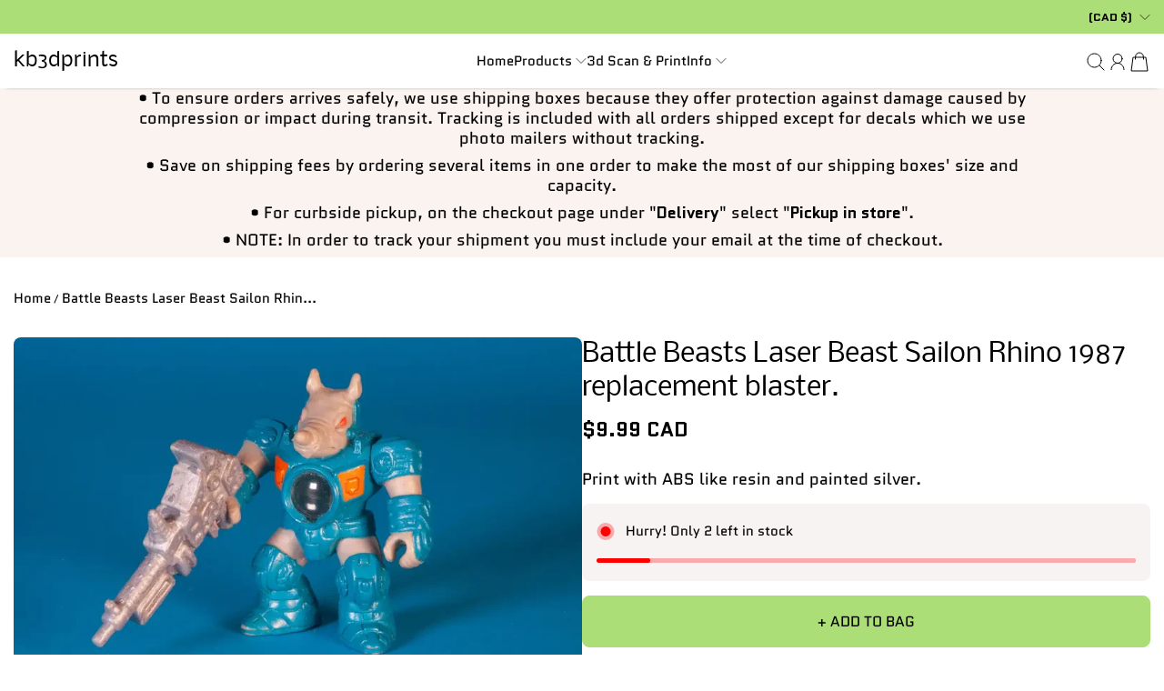

--- FILE ---
content_type: text/css
request_url: https://kb3dprints.ca/cdn/shop/t/83/assets/animation.css?v=145227929312026537291757960233
body_size: -325
content:
[aoi-type=fade-up]>*,[aoi-type=slide-right]>*,.swiper-slide-prev [aoi-type=scale]>*,.swiper-slide-next [aoi-type=scale]>*,[aoi-type=stagger]>*,[aoi-type=zoom-out]>*,.swiper-slide-prev [aoi-type=stagger]>*,.swiper-slide-next [aoi-type=stagger]>*,[aoi-type=fade-in]>*{opacity:0}[aoi-type=scale]>*{transform:scale(1.3)}benefits-component [benefit-card]:nth-child(odd) [animate-card]{opacity:0;transform:translate(100px)}@media screen and (max-width: 767px){benefits-component [benefit-card]:nth-child(odd) [animate-card]{transform:translateY(100px)}}benefits-component [benefit-card]:nth-child(2n) [animate-card]{opacity:0;transform:translate(-100px)}@media screen and (max-width: 767px){benefits-component [benefit-card]:nth-child(2n) [animate-card]{transform:translateY(100px)}}benefits-component [animation-inner-circle]{opacity:0}benefits-component [animation-border-circle]{border-color:transparent;--color-border: var(--color-background)}
/*# sourceMappingURL=/cdn/shop/t/83/assets/animation.css.map?v=145227929312026537291757960233 */


--- FILE ---
content_type: text/css
request_url: https://kb3dprints.ca/cdn/shop/t/83/assets/base.css?v=113284960484794643091760287196
body_size: 21613
content:
@charset "UTF-8";@font-face{font-family:swiper-icons;src:url(data:application/font-woff;charset=utf-8;base64,\ [base64]//wADZ2x5ZgAAAywAAADMAAAD2MHtryVoZWFkAAABbAAAADAAAAA2E2+eoWhoZWEAAAGcAAAAHwAAACQC9gDzaG10eAAAAigAAAAZAAAArgJkABFsb2NhAAAC0AAAAFoAAABaFQAUGG1heHAAAAG8AAAAHwAAACAAcABAbmFtZQAAA/gAAAE5AAACXvFdBwlwb3N0AAAFNAAAAGIAAACE5s74hXjaY2BkYGAAYpf5Hu/j+W2+MnAzMYDAzaX6QjD6/4//Bxj5GA8AuRwMYGkAPywL13jaY2BkYGA88P8Agx4j+/8fQDYfA1AEBWgDAIB2BOoAeNpjYGRgYNBh4GdgYgABEMnIABJzYNADCQAACWgAsQB42mNgYfzCOIGBlYGB0YcxjYGBwR1Kf2WQZGhhYGBiYGVmgAFGBiQQkOaawtDAoMBQxXjg/wEGPcYDDA4wNUA2CCgwsAAAO4EL6gAAeNpj2M0gyAACqxgGNWBkZ2D4/wMA+xkDdgAAAHjaY2BgYGaAYBkGRgYQiAHyGMF8FgYHIM3DwMHABGQrMOgyWDLEM1T9/w8UBfEMgLzE////P/5//f/V/xv+r4eaAAeMbAxwIUYmIMHEgKYAYjUcsDAwsLKxc3BycfPw8jEQA/[base64]/uznmfPFBNODM2K7MTQ45YEAZqGP81AmGGcF3iPqOop0r1SPTaTbVkfUe4HXj97wYE+yNwWYxwWu4v1ugWHgo3S1XdZEVqWM7ET0cfnLGxWfkgR42o2PvWrDMBSFj/IHLaF0zKjRgdiVMwScNRAoWUoH78Y2icB/yIY09An6AH2Bdu/UB+yxopYshQiEvnvu0dURgDt8QeC8PDw7Fpji3fEA4z/PEJ6YOB5hKh4dj3EvXhxPqH/SKUY3rJ7srZ4FZnh1PMAtPhwP6fl2PMJMPDgeQ4rY8YT6Gzao0eAEA409DuggmTnFnOcSCiEiLMgxCiTI6Cq5DZUd3Qmp10vO0LaLTd2cjN4fOumlc7lUYbSQcZFkutRG7g6JKZKy0RmdLY680CDnEJ+UMkpFFe1RN7nxdVpXrC4aTtnaurOnYercZg2YVmLN/d/gczfEimrE/fs/bOuq29Zmn8tloORaXgZgGa78yO9/cnXm2BpaGvq25Dv9S4E9+5SIc9PqupJKhYFSSl47+Qcr1mYNAAAAeNptw0cKwkAAAMDZJA8Q7OUJvkLsPfZ6zFVERPy8qHh2YER+3i/BP83vIBLLySsoKimrqKqpa2hp6+jq6RsYGhmbmJqZSy0sraxtbO3sHRydnEMU4uR6yx7JJXveP7WrDycAAAAAAAH//wACeNpjYGRgYOABYhkgZgJCZgZNBkYGLQZtIJsFLMYAAAw3ALgAeNolizEKgDAQBCchRbC2sFER0YD6qVQiBCv/H9ezGI6Z5XBAw8CBK/m5iQQVauVbXLnOrMZv2oLdKFa8Pjuru2hJzGabmOSLzNMzvutpB3N42mNgZGBg4GKQYzBhYMxJLMlj4GBgAYow/P/PAJJhLM6sSoWKfWCAAwDAjgbRAAB42mNgYGBkAIIbCZo5IPrmUn0hGA0AO8EFTQAA);font-weight:400;font-style:normal}:root{--swiper-theme-color: #007aff}.swiper{margin-left:auto;margin-right:auto;position:relative;overflow:hidden;list-style:none;padding:0;z-index:1}.swiper-vertical>.swiper-wrapper{flex-direction:column}.swiper-wrapper{position:relative;width:100%;height:100%;z-index:1;display:flex;transition-property:transform;box-sizing:content-box}.swiper-android .swiper-slide,.swiper-wrapper{transform:translateZ(0)}.swiper-pointer-events{touch-action:pan-y}.swiper-pointer-events.swiper-vertical{touch-action:pan-x}.swiper-slide{flex-shrink:0;width:100%;height:100%;position:relative;transition-property:transform}.swiper-slide-invisible-blank{visibility:hidden}.swiper-autoheight,.swiper-autoheight .swiper-slide{height:auto}.swiper-autoheight .swiper-wrapper{align-items:flex-start;transition-property:transform,height}.swiper-backface-hidden .swiper-slide{transform:translateZ(0);backface-visibility:hidden}.swiper-3d,.swiper-3d.swiper-css-mode .swiper-wrapper{perspective:1200px}.swiper-3d .swiper-wrapper,.swiper-3d .swiper-slide,.swiper-3d .swiper-slide-shadow,.swiper-3d .swiper-slide-shadow-left,.swiper-3d .swiper-slide-shadow-right,.swiper-3d .swiper-slide-shadow-top,.swiper-3d .swiper-slide-shadow-bottom,.swiper-3d .swiper-cube-shadow{transform-style:preserve-3d}.swiper-3d .swiper-slide-shadow,.swiper-3d .swiper-slide-shadow-left,.swiper-3d .swiper-slide-shadow-right,.swiper-3d .swiper-slide-shadow-top,.swiper-3d .swiper-slide-shadow-bottom{position:absolute;left:0;top:0;width:100%;height:100%;pointer-events:none;z-index:10}.swiper-3d .swiper-slide-shadow{background:#00000026}.swiper-3d .swiper-slide-shadow-left{background-image:linear-gradient(to left,#00000080,#0000)}.swiper-3d .swiper-slide-shadow-right{background-image:linear-gradient(to right,#00000080,#0000)}.swiper-3d .swiper-slide-shadow-top{background-image:linear-gradient(to top,#00000080,#0000)}.swiper-3d .swiper-slide-shadow-bottom{background-image:linear-gradient(to bottom,#00000080,#0000)}.swiper-css-mode>.swiper-wrapper{overflow:auto;scrollbar-width:none;-ms-overflow-style:none}.swiper-css-mode>.swiper-wrapper::-webkit-scrollbar{display:none}.swiper-css-mode>.swiper-wrapper>.swiper-slide{scroll-snap-align:start start}.swiper-horizontal.swiper-css-mode>.swiper-wrapper{scroll-snap-type:x mandatory}.swiper-vertical.swiper-css-mode>.swiper-wrapper{scroll-snap-type:y mandatory}.swiper-centered>.swiper-wrapper:before{content:"";flex-shrink:0;order:9999}.swiper-centered.swiper-horizontal>.swiper-wrapper>.swiper-slide:first-child{margin-inline-start:var(--swiper-centered-offset-before)}.swiper-centered.swiper-horizontal>.swiper-wrapper:before{height:100%;min-height:1px;width:var(--swiper-centered-offset-after)}.swiper-centered.swiper-vertical>.swiper-wrapper>.swiper-slide:first-child{margin-block-start:var(--swiper-centered-offset-before)}.swiper-centered.swiper-vertical>.swiper-wrapper:before{width:100%;min-width:1px;height:var(--swiper-centered-offset-after)}.swiper-centered>.swiper-wrapper>.swiper-slide{scroll-snap-align:center center}.swiper-virtual .swiper-slide{-webkit-backface-visibility:hidden;transform:translateZ(0)}.swiper-virtual.swiper-css-mode .swiper-wrapper:after{content:"";position:absolute;left:0;top:0;pointer-events:none}.swiper-virtual.swiper-css-mode.swiper-horizontal .swiper-wrapper:after{height:1px;width:var(--swiper-virtual-size)}.swiper-virtual.swiper-css-mode.swiper-vertical .swiper-wrapper:after{width:1px;height:var(--swiper-virtual-size)}:root{--swiper-navigation-size: 44px}.swiper-button-prev,.swiper-button-next{position:absolute;top:50%;width:calc(var(--swiper-navigation-size) / 44 * 27);height:var(--swiper-navigation-size);margin-top:calc(0px - var(--swiper-navigation-size) / 2);z-index:10;cursor:pointer;display:flex;align-items:center;justify-content:center;color:var(--swiper-navigation-color, var(--swiper-theme-color))}.swiper-button-prev.swiper-button-disabled,.swiper-button-next.swiper-button-disabled{opacity:.35;cursor:auto;pointer-events:none}.swiper-button-prev.swiper-button-hidden,.swiper-button-next.swiper-button-hidden{opacity:0;cursor:auto;pointer-events:none}.swiper-navigation-disabled .swiper-button-prev,.swiper-navigation-disabled .swiper-button-next{display:none!important}.swiper-button-prev:after,.swiper-button-next:after{font-family:swiper-icons;font-size:var(--swiper-navigation-size);text-transform:none!important;letter-spacing:0;font-variant:initial;line-height:1}.swiper-button-prev,.swiper-rtl .swiper-button-next{left:10px;right:auto}.swiper-button-prev:after,.swiper-rtl .swiper-button-next:after{content:"prev"}.swiper-button-next,.swiper-rtl .swiper-button-prev{right:10px;left:auto}.swiper-button-next:after,.swiper-rtl .swiper-button-prev:after{content:"next"}.swiper-button-lock{display:none}.swiper-pagination{position:absolute;text-align:center;transition:.3s opacity;transform:translateZ(0);z-index:10}.swiper-pagination.swiper-pagination-hidden{opacity:0}.swiper-pagination-disabled>.swiper-pagination,.swiper-pagination.swiper-pagination-disabled{display:none!important}.swiper-pagination-fraction,.swiper-pagination-custom,.swiper-horizontal>.swiper-pagination-bullets,.swiper-pagination-bullets.swiper-pagination-horizontal{bottom:10px;left:0;width:100%}.swiper-pagination-bullets-dynamic{overflow:hidden;font-size:0}.swiper-pagination-bullets-dynamic .swiper-pagination-bullet{transform:scale(.33);position:relative}.swiper-pagination-bullets-dynamic .swiper-pagination-bullet-active,.swiper-pagination-bullets-dynamic .swiper-pagination-bullet-active-main{transform:scale(1)}.swiper-pagination-bullets-dynamic .swiper-pagination-bullet-active-prev{transform:scale(.66)}.swiper-pagination-bullets-dynamic .swiper-pagination-bullet-active-prev-prev{transform:scale(.33)}.swiper-pagination-bullets-dynamic .swiper-pagination-bullet-active-next{transform:scale(.66)}.swiper-pagination-bullets-dynamic .swiper-pagination-bullet-active-next-next{transform:scale(.33)}.swiper-pagination-bullet{width:var(--swiper-pagination-bullet-width, var(--swiper-pagination-bullet-size, 8px));height:var(--swiper-pagination-bullet-height, var(--swiper-pagination-bullet-size, 8px));display:inline-block;border-radius:50%;background:var(--swiper-pagination-bullet-inactive-color, #000);opacity:var(--swiper-pagination-bullet-inactive-opacity, .2)}button.swiper-pagination-bullet{border:none;margin:0;padding:0;box-shadow:none;-webkit-appearance:none;appearance:none}.swiper-pagination-clickable .swiper-pagination-bullet{cursor:pointer}.swiper-pagination-bullet:only-child{display:none!important}.swiper-pagination-bullet-active{opacity:var(--swiper-pagination-bullet-opacity, 1);background:var(--swiper-pagination-color, var(--swiper-theme-color))}.swiper-vertical>.swiper-pagination-bullets,.swiper-pagination-vertical.swiper-pagination-bullets{right:10px;top:50%;transform:translate3d(0,-50%,0)}.swiper-vertical>.swiper-pagination-bullets .swiper-pagination-bullet,.swiper-pagination-vertical.swiper-pagination-bullets .swiper-pagination-bullet{margin:var(--swiper-pagination-bullet-vertical-gap, 6px) 0;display:block}.swiper-vertical>.swiper-pagination-bullets.swiper-pagination-bullets-dynamic,.swiper-pagination-vertical.swiper-pagination-bullets.swiper-pagination-bullets-dynamic{top:50%;transform:translateY(-50%);width:8px}.swiper-vertical>.swiper-pagination-bullets.swiper-pagination-bullets-dynamic .swiper-pagination-bullet,.swiper-pagination-vertical.swiper-pagination-bullets.swiper-pagination-bullets-dynamic .swiper-pagination-bullet{display:inline-block;transition:.2s transform,.2s top}.swiper-horizontal>.swiper-pagination-bullets .swiper-pagination-bullet,.swiper-pagination-horizontal.swiper-pagination-bullets .swiper-pagination-bullet{margin:0 var(--swiper-pagination-bullet-horizontal-gap, 4px)}.swiper-horizontal>.swiper-pagination-bullets.swiper-pagination-bullets-dynamic,.swiper-pagination-horizontal.swiper-pagination-bullets.swiper-pagination-bullets-dynamic{left:50%;transform:translate(-50%);white-space:nowrap}.swiper-horizontal>.swiper-pagination-bullets.swiper-pagination-bullets-dynamic .swiper-pagination-bullet,.swiper-pagination-horizontal.swiper-pagination-bullets.swiper-pagination-bullets-dynamic .swiper-pagination-bullet{transition:.2s transform,.2s left}.swiper-horizontal.swiper-rtl>.swiper-pagination-bullets-dynamic .swiper-pagination-bullet{transition:.2s transform,.2s right}.swiper-pagination-progressbar{background:#00000040;position:absolute}.swiper-pagination-progressbar .swiper-pagination-progressbar-fill{background:var(--swiper-pagination-color, var(--swiper-theme-color));position:absolute;left:0;top:0;width:100%;height:100%;transform:scale(0);transform-origin:left top}.swiper-rtl .swiper-pagination-progressbar .swiper-pagination-progressbar-fill{transform-origin:right top}.swiper-horizontal>.swiper-pagination-progressbar,.swiper-pagination-progressbar.swiper-pagination-horizontal,.swiper-vertical>.swiper-pagination-progressbar.swiper-pagination-progressbar-opposite,.swiper-pagination-progressbar.swiper-pagination-vertical.swiper-pagination-progressbar-opposite{width:100%;height:4px;left:0;top:0}.swiper-vertical>.swiper-pagination-progressbar,.swiper-pagination-progressbar.swiper-pagination-vertical,.swiper-horizontal>.swiper-pagination-progressbar.swiper-pagination-progressbar-opposite,.swiper-pagination-progressbar.swiper-pagination-horizontal.swiper-pagination-progressbar-opposite{width:4px;height:100%;left:0;top:0}.swiper-pagination-lock{display:none}.swiper-scrollbar{border-radius:10px;position:relative;-ms-touch-action:none;background:#0000001a}.swiper-scrollbar-disabled>.swiper-scrollbar,.swiper-scrollbar.swiper-scrollbar-disabled{display:none!important}.swiper-horizontal>.swiper-scrollbar,.swiper-scrollbar.swiper-scrollbar-horizontal{position:absolute;left:1%;bottom:3px;z-index:50;height:5px;width:98%}.swiper-vertical>.swiper-scrollbar,.swiper-scrollbar.swiper-scrollbar-vertical{position:absolute;right:3px;top:1%;z-index:50;width:5px;height:98%}.swiper-scrollbar-drag{height:100%;width:100%;position:relative;background:#00000080;border-radius:10px;left:0;top:0}.swiper-scrollbar-cursor-drag{cursor:move}.swiper-scrollbar-lock{display:none}.swiper-zoom-container{width:100%;height:100%;display:flex;justify-content:center;align-items:center;text-align:center}.swiper-zoom-container>img,.swiper-zoom-container>svg,.swiper-zoom-container>canvas{max-width:100%;max-height:100%;object-fit:contain}.swiper-slide-zoomed{cursor:move}.swiper-lazy-preloader{width:42px;height:42px;position:absolute;left:50%;top:50%;margin-left:-21px;margin-top:-21px;z-index:10;transform-origin:50%;box-sizing:border-box;border:4px solid var(--swiper-preloader-color, var(--swiper-theme-color));border-radius:50%;border-top-color:transparent}.swiper:not(.swiper-watch-progress) .swiper-lazy-preloader,.swiper-watch-progress .swiper-slide-visible .swiper-lazy-preloader{animation:swiper-preloader-spin 1s infinite linear}.swiper-lazy-preloader-white{--swiper-preloader-color: #fff}.swiper-lazy-preloader-black{--swiper-preloader-color: #000}@keyframes swiper-preloader-spin{0%{transform:rotate(0)}to{transform:rotate(360deg)}}.swiper .swiper-notification{position:absolute;left:0;top:0;pointer-events:none;opacity:0;z-index:-1000}.swiper-free-mode>.swiper-wrapper{transition-timing-function:ease-out;margin:0 auto}.swiper-grid>.swiper-wrapper{flex-wrap:wrap}.swiper-grid-column>.swiper-wrapper{flex-wrap:wrap;flex-direction:column}.swiper-fade.swiper-free-mode .swiper-slide{transition-timing-function:ease-out}.swiper-fade .swiper-slide{pointer-events:none;transition-property:opacity}.swiper-fade .swiper-slide .swiper-slide{pointer-events:none}.swiper-fade .swiper-slide-active,.swiper-fade .swiper-slide-active .swiper-slide-active{pointer-events:auto}.swiper-cube{overflow:visible}.swiper-cube .swiper-slide{pointer-events:none;backface-visibility:hidden;z-index:1;visibility:hidden;transform-origin:0 0;width:100%;height:100%}.swiper-cube .swiper-slide .swiper-slide{pointer-events:none}.swiper-cube.swiper-rtl .swiper-slide{transform-origin:100% 0}.swiper-cube .swiper-slide-active,.swiper-cube .swiper-slide-active .swiper-slide-active{pointer-events:auto}.swiper-cube .swiper-slide-active,.swiper-cube .swiper-slide-next,.swiper-cube .swiper-slide-prev,.swiper-cube .swiper-slide-next+.swiper-slide{pointer-events:auto;visibility:visible}.swiper-cube .swiper-slide-shadow-top,.swiper-cube .swiper-slide-shadow-bottom,.swiper-cube .swiper-slide-shadow-left,.swiper-cube .swiper-slide-shadow-right{z-index:0;backface-visibility:hidden}.swiper-cube .swiper-cube-shadow{position:absolute;left:0;bottom:0;width:100%;height:100%;opacity:.6;z-index:0}.swiper-cube .swiper-cube-shadow:before{content:"";background:#000;position:absolute;left:0;top:0;bottom:0;right:0;filter:blur(50px)}.swiper-flip{overflow:visible}.swiper-flip .swiper-slide{pointer-events:none;backface-visibility:hidden;z-index:1}.swiper-flip .swiper-slide .swiper-slide{pointer-events:none}.swiper-flip .swiper-slide-active,.swiper-flip .swiper-slide-active .swiper-slide-active{pointer-events:auto}.swiper-flip .swiper-slide-shadow-top,.swiper-flip .swiper-slide-shadow-bottom,.swiper-flip .swiper-slide-shadow-left,.swiper-flip .swiper-slide-shadow-right{z-index:0;backface-visibility:hidden}.swiper-creative .swiper-slide{backface-visibility:hidden;overflow:hidden;transition-property:transform,opacity,height}.swiper-cards{overflow:visible}.swiper-cards .swiper-slide{transform-origin:center bottom;backface-visibility:hidden;overflow:hidden}/*! normalize.css v8.0.1 | MIT License | github.com/necolas/normalize.css */html{line-height:1.15;-webkit-text-size-adjust:100%}body{margin:0}main{display:block}h1{font-size:2em;margin:.67em 0}hr{box-sizing:content-box;height:0;overflow:visible}pre{font-family:monospace,monospace;font-size:1em}a{background-color:transparent;color:var(--color-link)}abbr[title]{border-bottom:none;text-decoration:underline;-webkit-text-decoration:underline dotted;text-decoration:underline dotted}b,strong{font-weight:var(--font-body-weight-bold)}code,kbd,samp{font-family:monospace,monospace;font-size:1em}small{font-size:80%}sub,sup{font-size:75%;line-height:0;position:relative;vertical-align:baseline}sub{bottom:-.25em}sup{top:-.5em}img{border-style:none}button,input,optgroup,select,textarea{font-family:inherit;font-size:100%;line-height:1.15;margin:0}button,input{overflow:visible}button,select{text-transform:none}button,[type=button],[type=reset],[type=submit]{-webkit-appearance:button}button::-moz-focus-inner,[type=button]::-moz-focus-inner,[type=reset]::-moz-focus-inner,[type=submit]::-moz-focus-inner{border-style:none;padding:0}button:-moz-focusring,[type=button]:-moz-focusring,[type=reset]:-moz-focusring,[type=submit]:-moz-focusring{outline:1px dotted ButtonText}fieldset{padding:.35em .75em .625em}legend{box-sizing:border-box;color:inherit;display:table;max-width:100%;padding:0;white-space:normal}progress{vertical-align:baseline}textarea{overflow:auto}[type=checkbox],[type=radio]{box-sizing:border-box;padding:0}[type=number]::-webkit-inner-spin-button,[type=number]::-webkit-outer-spin-button{height:auto}[type=search]{-webkit-appearance:textfield;outline-offset:-2px}[type=search]::-webkit-search-decoration{-webkit-appearance:none}::-webkit-file-upload-button{-webkit-appearance:button;font:inherit}details{display:block;transition:all .3s ease}summary{display:list-item}template{display:none}[hidden]{display:none}ul{list-style-type:none}ol{margin-left:18px}li{margin-bottom:8px;color:var(--color-text);font-size:calc(var(--font-body-scale) * 16px);line-height:24px}@media (max-width: 767px){li{font-size:calc(var(--font-body-scale) * 14px);line-height:22px}}p{font-size:calc(var(--font-body-scale) * 16px);line-height:calc(var(--font-body-scale) * 1.3 * 16px);font-weight:var(--font-body-weight);margin-bottom:8px;word-break:break-word}blockquote{font-size:calc(var(--font-body-scale) * 20px);line-height:calc(var(--font-body-scale) * 20px * 1.3);padding-block:10px;padding-left:24px;color:var(--color-text);position:relative;margin-bottom:8px}blockquote:before{content:"";display:block;width:1px;height:100%;background-color:rgba(var(--color-text-rgb));position:absolute;left:0;top:0}select{border:none;width:100%;font-size:calc(var(--font-body-scale) * 16px);line-height:calc(var(--font-body-scale) * 16px * 1.3);padding:13px 30px 13px 18px;border:1px solid var(--color-input-color);background-color:transparent;color:var(--color-input-color);-webkit-appearance:none;appearance:none;border-radius:var(--input-border-radius);position:relative;cursor:pointer}@media screen and (max-width: 767px){select{padding:9px 38px 9px 18px}}.no-js .required{display:none!important}.no-js .optional{display:block!important}.no-js .main-product .gift__card-form .recipient-form .recipient-fields{display:block}.no-js .main-product .recipient-checkbox{display:none}.no-js .js-element{display:none!important}.no-js .accordion__item[open] .accordion__item__head:after{transform:rotate(0);opacity:0;transition:.4s ease transform,.6s ease opacity}.no-js .beforeAfter__section.slider-enabled{padding-bottom:0}.no-js .beforeAfter__section.slider-enabled .beforeAfter__media{padding-bottom:16px}.no-js .beforeAfter__section .swiper-wrapper{flex-direction:column;row-gap:16px}.no-js .lookBook__foregroundContainer{z-index:2;display:flex;flex-direction:column;justify-content:center}.no-js .lookBook__foregroundContainer:not(:first-child){display:none}.no-js .lookBook__foregroundBlock{position:relative}.no-js .lookBook__foregroundHeading{top:100%;bottom:unset}.no-js .lookBook__productsWrp{overflow:auto;margin:0 15px;scroll-snap-type:x mandatory}@media screen and (min-width: 768px){.no-js .lookBook__productsWrp{margin-left:0}}.no-js .lookBook__productsSlider{display:flex;flex-wrap:nowrap;gap:24px;margin:0 15px 15px}.no-js .lookBook__productsSlider .swiper-slide{width:calc(50% - 12px);scroll-snap-align:start}@media screen and (min-width: 768px){.no-js .lookBook__productsSlider{margin:0 15px 15px 0}.no-js .lookBook__productsSlider .swiper-slide{width:calc(47% - 12px)}}.no-js .slideshow__slideImg default-player{position:absolute}*{box-sizing:border-box;margin:0;padding:0}*:focus{outline:none}*:focus-visible{outline:var(--COLOR-CYAN-BLUE) auto 2px}body{font-family:var(--font-body-family);font-size:calc(var(--font-body-scale) * 16px);font-weight:var(--font-body-weight)}h1,h2,h3,h4,h5,h6,.h1,.h2,.h3,.h4,.h5,.h6{font-family:var(--font-head-family);color:var(--color-text);margin-bottom:8px;word-break:break-word;font-weight:var(--font-header-weight)}.fixed-top{position:fixed;top:0;right:0;left:0;z-index:99}.mt-auto{margin-top:auto}.m-0{margin:0!important}.mb-0{margin-bottom:0!important}.mt-0{margin-top:0!important}.mb-1{margin-bottom:1rem}@media (max-width: 991px){.mb-1{margin-bottom:.5rem}}.mb-2{margin-bottom:8px!important}.mb-3{margin-bottom:3rem}.me-1{margin-right:.5rem}.me-2{margin-right:8px}.ml-2{margin-left:8px}.ml-12{margin-left:12px}.mb-16{margin-bottom:16px!important}.mb-5{margin-bottom:5!important}.mb-20{margin-bottom:20px}.mb-24{margin-bottom:24px}.mb-32{margin-bottom:32px}.mt-7{margin-top:7px}.mb-4{margin-bottom:4px}.mt-4{margin-top:4px}.mt-8{margin-top:8px}.mt-12{margin-top:12px}.mt-16{margin-top:16px}.mt-24{margin-top:24px}@media screen and (min-width: 768px){.mt-md-0{margin-top:0}}.fnt-heading{font-family:var(--font-head-family)}.fnt-body{font-family:var(--font-body-family)!important}.fnt-heading-weight{font-weight:var(--font-header-weight)!important}.fnt-body-weight-regular{font-weight:var(--font-body-weight)!important}.fnt-body-weight-bold{font-weight:var(--font-body-weight-bold)!important}.line-height-none{line-height:0!important}.line-height-unset{line-height:unset!important}.fnt-12{font-size:calc(var(--font-body-scale) * 12px);line-height:calc(var(--font-body-scale) * 1.3 * 12px);font-weight:var(--font-body-weight)}.fnt-14,.footer__text-content p{font-size:calc(var(--font-body-scale) * 14px);line-height:calc(var(--font-body-scale) * 1.3 * 14px);font-weight:var(--font-body-weight)}.fnt-16{font-size:calc(var(--font-body-scale) * 16px);line-height:calc(var(--font-body-scale) * 1.3 * 16px);font-weight:var(--font-body-weight)}@media screen and (max-width: 767px){.fnt-16{font-size:calc(var(--font-body-scale) * 14px);line-height:calc(var(--font-body-scale) * 1.3 * 14px)}}.fnt-18{font-size:calc(var(--font-body-scale) * 18px);line-height:calc(var(--font-body-scale) * 1.3 * 18px);font-weight:var(--font-body-weight)}@media screen and (max-width: 767px){.fnt-18{font-size:calc(var(--font-body-scale) * 16px);line-height:calc(var(--font-body-scale) * 1.3 * 16px)}}.fnt-20{font-size:calc(var(--font-body-scale) * 20px);line-height:calc(var(--font-body-scale) * 1.3 * 20px);font-weight:var(--font-body-weight)}@media screen and (max-width: 991px){.fnt-20{font-size:calc(var(--font-body-scale) * 16px);line-height:calc(var(--font-body-scale) * 1.3 * 16px)}}.text-size-xs{font-size:calc(var(--font-heading-scale) * 14px)!important;line-height:21px!important}.text-size-small{font-size:calc(var(--font-heading-scale) * 16px)!important;line-height:21px!important}.text-size-medium{font-size:calc(var(--font-heading-scale) * 18px)!important;line-height:26px!important}.text-size-large{font-size:calc(var(--font-heading-scale) * 20px)!important;line-height:28px!important}.clr-w{color:var(--white)}.text-clr-secondary{color:var(--COLOR-TEXT-SECONDARY)}.text-color,.clr-black{color:var(--color-text)}.clr-white{color:var(--white)}.clr-17{color:var(--clr-17)}.clr-3a{color:var(--COLOR-3A)}.clr-73{color:var(--clr-73)!important}.text-center{text-align:center}@media (max-width: 767px){.text-center-md{text-align:center!important}}.text-left{text-align:left}@media (max-width: 767px){.text-left-md{text-align:left!important}}.text-right{text-align:right}@media (max-width: 767px){.text-right-md{text-align:right!important}}.text-upper{text-transform:uppercase}.text-capitalize{text-transform:capitalize}.text-lower{text-transform:lowercase}@media (min-width: 768px){.margin-center{margin-inline:auto!important}}@media (max-width: 767px){.margin-center-md{margin-inline:auto!important}}@media (min-width: 768px){.margin-left{margin-right:auto!important}}@media (max-width: 767px){.margin-left-md{margin-right:auto!important}}@media (min-width: 768px){.margin-right{margin-left:auto!important}}@media (max-width: 767px){.margin-right-md{margin-left:auto!important}}.text-decoration-underline{text-decoration:underline}.text-decoration-line-through{text-decoration:line-through}.text-decoration-none{text-decoration:none}.container{max-width:var(--container-width);width:100%;margin:auto;padding-left:15px;padding-right:15px}.right-container{max-width:100%;margin-left:auto;margin-right:0;padding-left:15px}@media (min-width: 1300px){.right-container{max-width:calc((100% - var(--container-width)) / 2 + var(--container-width))}}@media screen and (min-width: 992px){.container-fixed{padding-inline:84px}}.row,.d-flex{display:flex}.row-dir-r,.d-flex-dir-r{flex-direction:row}.row-dir-c,.d-flex-dir-c{flex-direction:column}.row-shrink-0,.d-flex-shrink-0{flex-shrink:0}@media (min-width: 768px){.row-md-row,.d-flex-md-row{flex-direction:row}}@media (min-width: 768px){.row-md-row-reverse,.d-flex-md-row-reverse{flex-direction:row-reverse}}.flex-wrap{flex-wrap:wrap}.flex-1{flex:1}.d-inline-flex{display:inline-flex}.flex-start{justify-content:flex-start!important}.res-flex{display:flex;flex-direction:column}@media (min-width: 768px){.res-flex{flex-direction:row}}.flex-reverse{display:flex;flex-direction:column}@media (min-width: 767px){.flex-reverse{flex-direction:row-reverse}}.justify-content-space-btw{justify-content:space-between}.justify-content-space-around{justify-content:space-around}.justify-content-start{justify-content:start}.justify-content-end{justify-content:end!important}.justify-content-left{justify-content:start}.justify-content-center{justify-content:center}.justify-content-right{justify-content:end}.align-item-center{align-items:center}.align-item-start,.align-item-left{align-items:flex-start}.align-item-end,.align-item-right{align-items:flex-end}.column-gap-2{column-gap:2px}.column-gap-4{column-gap:4px}.column-gap-6{column-gap:6px}.column-gap-8{column-gap:8px}.row-gap-2{row-gap:2px}.row-gap-4{row-gap:4px}.row-gap-6{row-gap:6px}.row-gap-8{row-gap:8px}.error__drawer{position:absolute;bottom:0;left:0;right:0;opacity:0;visibility:hidden;transform:translateY(0);transition:all .3s ease-out}.error__drawer.header__toast{position:fixed;top:0;left:0;right:0;bottom:unset;z-index:101;transform:translateY(-100%);text-align:center}.error__drawer.header__toast.active{transform:translateY(0)}.error__drawer.error{color:var(--error-text-color);background:var(--error-background-color)}.error__drawer.success{color:var(--success-text-color);background:var(--success-background-color)}.error__drawer p{margin:0}.error__drawer__wrapper{padding:24px}.error__drawer.active{opacity:1;visibility:visible;transform:translateY(100%);transition:all .3s ease-in}.custom__message{color:var(--text-color);background:var(--bg-color)}.custom__message.error{--text-color: var(--error-text-color);--bg-color: var(--error-background-color)}.custom__message.success{--text-color: var(--success-text-color);--bg-color: var(--success-background-color)}.custom__message .close__message{cursor:pointer;right:9px;top:5px}.custom__message p{margin:0}.custom__message__wrapper{padding:10px 24px}.custom__message .icon-wrap{margin-top:2px}.accordion__item__head{padding:16px 20px 16px 0;cursor:pointer;position:relative}.accordion__item__head:before{position:absolute;content:"";width:15px;height:var(--icon-thickness, 2px);background-color:var(--color-text);right:0;top:50%;transform:translateY(-50%)}.accordion__item__head:after{position:absolute;content:"";right:0;top:50%;width:15px;height:var(--icon-thickness, 2px);background-color:var(--color-text);opacity:1;transition:.4s ease transform,.4s ease opacity;transform:rotate(90deg)}.accordion__item__head p{color:var(--color-text);margin:0}.accordion__item[aria-expanded=true] .accordion__item__head:after,.accordion__item[aria-expanded=true].active .accordion__item__head:after{transform:rotate(0);opacity:0}.accordion__item__body{padding-bottom:16px}.accordion__item__body p{font-size:calc(var(--font-body-scale) * 16px);line-height:24px}@media (max-width: 767px){.accordion__item__body p{font-size:calc(var(--font-body-scale) * 14px);line-height:22px}}.accordion__item__body p,.accordion__item__body h5{color:var(--color-text)}.accordion__item__body.active{transition:max-height .3s ease-in}.accordion__item__image{width:var(--desktop-image-width)}@media screen and (max-width: 767px){.accordion__item__image{width:var(--mobile-image-width)}}.shimmer{background:#dbdbdb;background-image:linear-gradient(to right,#dbdbdb,#d8d8d8 20%,#dbdbdb 40% 100%);background-repeat:no-repeat;background-size:800px 104px;display:inline-block;position:relative;animation-duration:1s;animation-fill-mode:forwards;animation-iteration-count:infinite;animation-name:placeholderShimmer;animation-timing-function:linear}.image__box{width:100%;min-height:136px}.head__box{width:100%;height:40px}.head__box{width:100%;min-height:30px}.text__box{width:50%;min-height:30px}.grid-layout{display:grid;gap:var(--gap, 20px)}.grid-layout li{margin-bottom:0}.grid-layout--1-desktop{grid-template-columns:repeat(1,1fr)!important}.grid-layout--2-desktop{grid-template-columns:repeat(2,1fr)!important}.grid-layout--3-desktop{grid-template-columns:repeat(3,1fr)!important}.grid-layout--4-desktop{grid-template-columns:repeat(4,1fr)!important}@media (max-width: 1024px){.grid-layout--4-desktop{grid-template-columns:repeat(3,1fr)!important}}.grid-layout--5-desktop{grid-template-columns:repeat(5,1fr)!important}@media (max-width: 991px){.grid-layout--5-desktop{grid-template-columns:repeat(3,1fr)!important}}@media (max-width: 656px){.grid-layout--1-mobile{grid-template-columns:repeat(1,1fr)!important}}@media (max-width: 767px){.grid-layout--2-mobile{grid-template-columns:repeat(2,1fr)!important}}@media (max-width: 767px){.grid-layout--3-mobile{grid-template-columns:repeat(3,1fr)!important}}.show-only--desktop{display:none}@media screen and (min-width: 1025px){.show-only--desktop{display:block!important}}.show-only--tab{display:none}@media screen and (min-width: 768px) and (max-width: 1024px){.show-only--tab{display:block}}.show-only--sm-mobile{display:none}@media screen and (max-width: 520px){.show-only--sm-mobile{display:block}}.show-only--mobile{display:none}@media screen and (min-width: 521px) and (max-width: 767px){.show-only--mobile{display:block}}.show-only--from-mobile{display:none}@media screen and (min-width: 521px){.show-only--from-mobile{display:block}}.show-only--from-tab{display:none}@media screen and (min-width: 768px){.show-only--from-tab{display:block}}.aspect-ratio-portrait{aspect-ratio:.8}.aspect-ratio-portrait-9-16{aspect-ratio:.6}.aspect-ratio-square{aspect-ratio:1}.aspect-ratio-landscape{aspect-ratio:1.3}.aspect-ratio-adapt{aspect-ratio:var(--aspect-ratio)}@media screen and (min-width: 768px){.aspect-ratio-md-portrait{aspect-ratio:.8}.aspect-ratio-md-portrait-9-16{aspect-ratio:.6}.aspect-ratio-md-square{aspect-ratio:1}.aspect-ratio-md-landscape{aspect-ratio:1.3}.aspect-ratio-md-adapt{aspect-ratio:var(--aspect-ratio)}}@media screen and (max-width: 767px){.aspect-ratio-mobile-portrait{aspect-ratio:.8}.aspect-ratio-mobile-square{aspect-ratio:1}.aspect-ratio-mobile-landscape{aspect-ratio:1.3}.aspect-ratio-mobile-adapt{aspect-ratio:var(--aspect-ratio-mobile)}}.pb-0{padding-bottom:0!important}.h-auto{height:auto}.h-100{height:100%!important}.d-block{display:block!important}.d-inline-block{display:inline-block!important}.order-1{order:1}.order-2{order:2}.order-3{order:3}.d-center{display:flex;justify-content:center}.d-v-center{display:flex;align-items:center}.RTE-content{word-wrap:break-word}.RTE-content>*{color:var(--color-text)}.RTE-contentul,.RTE-content ul{list-style-type:disc;margin-left:18px}.RTE-content ol{margin-left:24px}.RTE-content h1,.RTE-content h2,.RTE-content h3,.RTE-content h4,.RTE-content h5,.RTE-content h6{margin:8px 0}.RTE-content table{border:1px solid rgba(var(--color-border-rgba));border-collapse:collapse}.RTE-content table th,.RTE-content table td{border:1px solid rgba(var(--color-border-rgba));padding:8px}.RTE-content video,.RTE-content iframe,.RTE-content img{max-width:100%;height:auto}.RTE-content video,.RTE-content iframe{aspect-ratio:16/9;width:100%}.RTE-content .scroll-table-wrapper{overflow:auto}@media (min-width: 992px){.d-lg-none{display:none}}@media (min-width: 992px){.mobile-only{display:none!important}}@media (min-width: 1220px){.mobile-lg{display:none!important}}@media (max-width: 1219px){.desktop-lg{display:none!important}}@media (max-width: 991px){.desktop-only{display:none!important}}@media (max-width: 767px){.tab-only{display:none!important}}@media (min-width: 768px){.mobile-sm-only{display:none!important}}.d-none{display:none!important}.w-100{width:100%!important}.d-inline{display:inline}.w-50{width:50%}@media (max-width: 767px){.w-50{width:100%}}@media (max-width: 1335px){.desktop-lg-xl{display:none}}@media (min-width: 1336px){.mobile-lg-xl{display:none}}.no-select{-webkit-user-select:none;user-select:none}.visibility-hidden{visibility:hidden}.visually-hidden{clip:rect(0 0 0 0)!important;clip-path:inset(50%)!important;height:1px!important;overflow:hidden!important;position:absolute!important;white-space:nowrap!important;width:1px!important}.skip-to-content-link:focus{z-index:9999!important;overflow:auto!important;width:auto!important;height:auto!important;clip:auto!important;clip-path:unset!important;position:absolute;transform:translateY(50px);padding:18px 32px}.btn{--timing-duration: .4s;padding:18px 32px;font-family:var(--font-button-family);font-weight:var(--font-button-weight);font-size:calc(var(--font-button-scale) * 16px);line-height:19px;text-decoration:none;display:inline-block;text-align:center;cursor:pointer;border-radius:var(--button-border-radius);position:relative;transition:var(--timing-duration) ease all;overflow:hidden;z-index:1}@media (max-width: 767px){.btn{padding:14px 16px;font-size:calc(var(--font-button-scale) * 14px)}}.btn:before{content:"";position:absolute;z-index:-2;top:0;left:0;width:100%;height:100%}.btn:after{content:"";position:absolute;z-index:-1;top:0;left:0;width:0;padding-top:95%;border-radius:50%;transform:scale(1.15) rotate(-20deg);transform-origin:left bottom;transition-property:width,transform;transition-duration:var(--timing-duration);background-color:var(--color-hover-button-background)}@media screen and (min-width: 992px){.btn:hover{color:var(--color-hover-button-label)}.btn:hover:after{width:130%}}.btn--sm{padding:11px 20px;font-size:calc(var(--font-button-scale) * 14px)}.btn--lg{width:140px}.btn--small{padding:14px 16px;font-size:calc(var(--font-button-scale) * 14px)}.btn--fill{border:1px solid var(--color-button-border);color:var(--color-button-text);background-color:var(--color-button-background);text-transform:uppercase}.btn--fill:hover{background-color:var(--color-hover-button-background)}@media screen and (min-width: 992px){.btn--fill:hover{border:1px solid var(--color-hover-button-background)}.btn--fill:hover:before{background-color:var(--color-hover-button-background);transition:background-color .2s ease;transition-delay:.1s}}.btn--fill:before{background-color:var(--color-button-background)}.btn--fill.disable,.btn--fill[disabled]{pointer-events:none;opacity:.5}.btn--fill.loadingState{background-color:var(--color-button-background)}.btn--no-style{padding:0;background:none;border:none;color:var(--color-button-text)}.btn--no-style.loadingState{opacity:.6}.btn--w-transparent{background:#fff;color:var(--clr-6f);padding:12px;border:1px solid var(--COLOR-AB);transition:.5s ease all}.btn--w-transparent .btn--preloader--circular{border-color:var(--COLOR-AB)!important}.btn--w-transparent .checkmark:after{border-right:2px solid var(--COLOR-AB)!important;border-top:2px solid var(--COLOR-AB)!important}.btn--border{border:1px solid var(--color-button-border-outline);color:var(--color-button-text-outline);background-color:transparent;transition:all .2s ease-in;text-transform:uppercase}.btn--border:before{background-color:transparent}.btn--border:hover{color:var(--color-hover-button-label);border-color:var(--color-hover-button-background)}.btn--border:hover:after{display:block;border-width:2px}.btn--border.disable,.btn--border[disabled]{color:var(--color-button-text-outline);border:1px solid var(--color-button-border-outline);pointer-events:none;opacity:.5}.btn--border.loadingState .btn--preloader--circular{border-color:var(--color-button-border-outline)!important}.btn--border.completedState .btn--preloader .checkmark{display:none}.btn--border.completedState .btn--preloader .checkmark:after{border-right:2px solid var(--color-button-border-outline)!important;border-top:2px solid var(--color-button-border-outline)!important}.btn.loadingState .btn--text{display:none}.btn.loadingState .btn--preloader{display:none;display:block}.btn.loadingState .btn--preloader .btn--preloader--circular{border:1px solid var(--color-button-text);border-left-color:var(--color-button-text);animation:loader-spin 1.2s infinite linear;position:relative;vertical-align:top;border-radius:50%;width:20px;height:20px;display:inline-block}.btn.loadingState .btn--preloader .checkmark{display:none}.btn.loadingState .btn--preloader .checkmark.draw:after{animation-duration:.8s;animation-timing-function:ease;animation-name:checkmark;transform:scaleX(-1) rotate(135deg)}.btn.loadingState .btn--preloader .checkmark:after{opacity:1;height:9px;width:4px;transform-origin:left top;border-right:2px solid var(--color-button-text);border-top:2px solid var(--color-button-text);content:"";left:3.25px;top:10px;position:absolute}.btn.completedState .btn--preloader .btn--preloader--circular{animation:none;border-color:var(--color-button-text);transition:border .5s ease-out}.btn.completedState .btn--preloader .checkmark{display:block}@keyframes loader-spin{0%{transform:rotate(0)}to{transform:rotate(360deg)}}@keyframes checkmark{0%{height:0;width:0;opacity:1}20%{height:0;width:4px;opacity:1}40%{height:9px;width:4px;opacity:1}to{height:9px;width:4px;opacity:1}}.btn--transparent{background-color:transparent;border:none}.btn--icon{border-radius:calc(var(--button-border-radius) / 2);overflow:hidden}.btn--icon:after{padding-top:115%;top:8px}.btn--icon:hover path,.btn--icon:hover circle,.btn--icon:hover rect{--color-button-text: var(--color-hover-button-label) }.btn-icon-with-content:after{padding-top:115%;top:8px}.btn-icon-with-content:hover path,.btn-icon-with-content:hover circle,.btn-icon-with-content:hover rect{--color-button-text: var(--color-hover-button-label) }.link{font-family:var(--font-button-scale);font-size:calc(var(--font-button-scale) * 16px);line-height:24px;background-color:transparent;border:none;transition:.5s ease all;font-weight:var(--font-button-weight);cursor:pointer;color:var(--color-link);text-decoration:none;transition:.1s ease all}.link span{position:relative}.link span:after{position:absolute;content:"";bottom:-2px;height:1px;left:0;width:100%;background-color:var(--color-link)}.link:hover{opacity:.5}.link--xs{font-size:calc(var(--font-button-scale) * 12px);font-weight:var(--font-button-weight);line-height:24px}.tag-icon{position:absolute;padding:6px 9px;background:var(--color-button-background);border-radius:var(--button-border-radius);left:16px;bottom:16px;display:flex;align-items:center;text-decoration:none;border:1px solid var(--color-button-border);transition:.5s ease all;overflow:hidden}.tag-icon span:after{display:none}.tag-icon:hover{border:1px solid var(--color-button-border-outline);transition:.5s ease all}.tag-icon img{margin-right:7px}.tag-icon span{font-weight:var(--font-body-weight-bold);font-size:calc(var(--font-body-scale) * 14px);line-height:16px;color:var(--color-button-text)}h1{font-size:calc(var(--font-heading-scale) * 40px);line-height:calc(var(--font-heading-scale) * 40px * 1.3)}@media (max-width: 991px){h1{font-size:calc(var(--font-body-scale) * 36px);line-height:normal}}.h1{font-size:calc(var(--font-heading-scale) * 40px)!important;line-height:calc(var(--font-heading-scale) * 40px * 1.3)!important}@media (max-width: 991px){.h1{font-size:calc(var(--font-body-scale) * 36px)!important;line-height:normal!important}}h2{font-size:calc(var(--font-heading-scale) * 32px);margin-top:0;margin-bottom:24px;color:var(--color-text);line-height:calc(var(--font-heading-scale) * 32px * 1.3)}@media (max-width: 991px){h2{font-size:calc(var(--font-body-scale) * 28px);line-height:calc(var(--font-heading-scale) * 28px * 1.3);margin-bottom:16px}}.h2{font-size:calc(var(--font-heading-scale) * 32px)!important;margin-top:0;margin-bottom:24px;color:var(--color-text);line-height:calc(var(--font-heading-scale) * 32px * 1.3)!important}@media (max-width: 991px){.h2{font-size:calc(var(--font-body-scale) * 28px)!important;line-height:calc(var(--font-heading-scale) * 28px * 1.3)!important;margin-bottom:16px}}h3{font-size:calc(var(--font-heading-scale) * 24px);line-height:calc(var(--font-heading-scale) * 24px * 1.3)}@media (max-width: 991px){h3{font-size:calc(var(--font-heading-scale) * 20px);line-height:normal}}.h3{font-size:calc(var(--font-heading-scale) * 24px)!important;line-height:calc(var(--font-heading-scale) * 24px * 1.3)!important}@media (max-width: 991px){.h3{font-size:calc(var(--font-heading-scale) * 20px)!important;line-height:normal!important}}h4{font-size:calc(var(--font-heading-scale) * 20px);line-height:calc(var(--font-heading-scale) * 20px * 1.3)}@media (max-width: 991px){h4{font-size:calc(var(--font-heading-scale) * 16px);line-height:normal}}.h4{font-size:calc(var(--font-heading-scale) * 20px)!important;line-height:calc(var(--font-heading-scale) * 20px * 1.3)!important}@media (max-width: 991px){.h4{font-size:calc(var(--font-heading-scale) * 16px)!important;line-height:normal!important}}h5{font-size:calc(var(--font-heading-scale) * 16px);line-height:calc(var(--font-heading-scale) * 16px * 1.3)}@media (max-width: 991px){h5{font-size:calc(var(--font-heading-scale) * 14px);line-height:normal}}.h5{font-size:calc(var(--font-heading-scale) * 16px)!important;line-height:calc(var(--font-heading-scale) * 16px * 1.3)!important}@media (max-width: 991px){.h5{font-size:calc(var(--font-heading-scale) * 14px)!important;line-height:normal!important}}h6{font-size:calc(var(--font-heading-scale) * 14px);line-height:calc(var(--font-heading-scale) * 14px * 1.3)}@media (max-width: 991px){h6{font-size:calc(var(--font-heading-scale) * 12px);line-height:normal}}.h6{font-size:calc(var(--font-heading-scale) * 14px)!important;line-height:calc(var(--font-heading-scale) * 14px * 1.3)!important}@media (max-width: 991px){.h6{font-size:calc(var(--font-heading-scale) * 12px)!important;line-height:normal!important}}.p-0{padding:0!important}.opacity-0{opacity:0!important}.position-relative{position:relative}.position-sticky{position:sticky}.position-absolute{position:absolute}.section-header{margin-bottom:24px}.section-heading{display:flex;align-items:center;margin-bottom:8px}.section-heading.link_position-end{justify-content:space-between}@media (max-width: 767px){.section-heading{align-items:flex-start;flex-direction:column;gap:8px}}.section-heading a{margin-left:16px;display:flex;align-items:center}@media (max-width: 767px){.section-heading a{margin-left:0}}.section-heading a svg{transition:.5s ease all}.section-heading a:hover svg{transform:translate(5px,-5px);transition:.5s ease all}.section-heading h2{margin:0}.section__subContent{margin-top:16px}.section__subContent,.section-subheading,.section-container{max-width:512px;width:100%}.section-viewall-text{transition:all .3s ease-in}.section-viewall-text:hover{text-decoration:none;transition:all .3s ease-in}.breadcrumbs{display:flex;padding:0;margin-top:0;margin-bottom:24px}.breadcrumbs__list{display:flex;flex-wrap:wrap;list-style:none;margin:0;padding:0}.breadcrumbs__item a,.breadcrumbs__item span{font-size:calc(var(--font-body-scale) * 14px);line-height:21px;color:color-mix(in srgb,rgba(var(--color-text-rgba)),transparent 50%);text-decoration:none}.breadcrumbs__item:not(:last-child):after{border-style:solid;border-width:0 0 0 1px;border-color:rgba(var(--color-text-rgba));content:"";display:inline-block;height:10px;margin:3px 0 0;position:relative;transform:rotate(23deg);vertical-align:middle;width:6px}.breadcrumbs__item.active a,.breadcrumbs__item.active span{color:var(--color-text)}.overflow-y{overflow-y:scroll}.overflow-hidden{overflow:hidden}.overflow-visible{overflow:visible}.tags{display:flex;flex-wrap:wrap;margin-top:16px;gap:8px}.tags__item{padding:8px 12px;border:1px solid rgba(var(--color-border-rgba));color:var(--color-text);border-radius:37px}.tags a{font-weight:400;text-decoration:none;color:var(--color-text)}.row-wrp{display:flex;flex-wrap:wrap}.col-50{width:100%}@media (min-width: 992px){.col-50{width:49%}}@media (min-width: 992px){.pagination-wrp{display:none!important}}.pagination .page-item{width:26px;height:26px;display:flex;align-items:center;justify-content:center;border-radius:50%}.pagination .page-item a{font-weight:var(--font-body-weight-bold);font-size:calc(var(--font-body-scale) * 14px);line-height:42px;color:var(--COLOR-AB);text-decoration:none}.pagination .page-item.active{color:var(--white);background-color:var(--color-link)}.pagination .page-item.active a{color:var(--white)}.pagination .page-item:last-child a{color:var(--color-link)}.error-ms{background-color:var(--error-background-color);padding:4px 0;margin-top:24px;border-radius:var(--button-border-radius)}.error-ms a{color:var(--color-link)}#RegisterForm-email:target{scroll-margin-top:10rem}.field-error-text{margin-left:0!important;margin-top:8px}.error-text{font-size:calc(var(--font-body-scale) * 16px);line-height:24px;color:var(--error-text-color);margin-left:8px}.error-text ul li:last-child{margin-bottom:0}.success-ms{background-color:var(--success-background-color);padding:4px 0;margin-top:24px;border-radius:var(--button-border-radius)}.success-text{font-size:calc(var(--font-body-scale) * 16px);line-height:24px;color:var(--success-text-color);margin-left:8px}.link-bold{font-weight:var(--font-body-weight-bold)}.link-bold:hover{text-decoration:none}carousel-component,carousel-with-tabs,product-card{display:block}product-card{height:100%}.p_badge{padding:4px 9px;font-size:calc(var(--font-body-scale) * 12px);font-weight:var(--font-body-weight-bold);line-height:1;text-transform:uppercase;display:inline-block;position:absolute;z-index:1;margin:2px;border-radius:min(10px,var(--block-border-radius))}.p_badge.top_right{top:max(var(--block-border-radius) / 2,8px);right:max(var(--block-border-radius) / 2,8px)}.p_badge.top_left{top:max(var(--block-border-radius) / 2,8px);left:max(var(--block-border-radius) / 2,8px)}.p_badge.bottom_left{bottom:max(var(--block-border-radius) / 2,8px);left:max(var(--block-border-radius) / 2,8px)}.p_badge.bottom_right{bottom:max(var(--block-border-radius) / 2,8px);right:max(var(--block-border-radius) / 2,8px)}.p_badge.on_sale{background:var(--bg-sale-badge-color);color:var(--text-sale-badge-color)}.p_badge.out_of_stock{background:var(--bg-soldout-badge-color);color:var(--text-soldout-badge-color)}.product-tags-container{position:absolute;z-index:1;display:flex;flex-wrap:wrap;width:80%}.product-tags-container .p_badge{position:unset}.product-tags-container.top_right{top:max(var(--block-border-radius) / 2,8px);right:max(var(--block-border-radius) / 2,8px);justify-content:flex-end}.product-tags-container.top_left{top:max(var(--block-border-radius) / 2,8px);left:max(var(--block-border-radius) / 2,8px)}.product-tags-container.bottom_left{bottom:max(var(--block-border-radius) / 2,8px);left:max(var(--block-border-radius) / 2,8px)}.product-tags-container.bottom_right{bottom:max(var(--block-border-radius) / 2,8px);right:max(var(--block-border-radius) / 2,8px);justify-content:flex-end}.custom-product-tag{background-color:var(--tag-background-color);color:var(--tag-text-color)}.d_badge{padding:4px;border-radius:var(--button-border-radius);font-weight:var(--font-body-weight-bold);text-transform:uppercase;background:rgba(var(--color-discount-badge-background));color:var(--color-discount-badge-text);--text-sale-badge-color: var(--color-discount-badge-text);border:1px dashed var(--color-discount-badge-text)}.d_badge .icon{max-width:10px;width:100%;max-height:10px;margin-right:5px}.d_badge .icon svg{display:block;width:100%;height:auto}.image--aspectSize{display:block;width:100%;height:auto;position:relative;overflow:hidden;background:var(--color-background) var(--gradient-background) no-repeat 100% 100%}.image-responsive,model-3d-component .shopify-model-viewer-ui{display:block;max-width:100%;width:100%;height:100%;max-height:100%;position:absolute;top:0;bottom:0;left:0;right:0;object-fit:cover}.text-decor-none{text-decoration:none}.sliderControl{display:flex;justify-content:space-between;align-items:center}@media (max-width: 767px){.sliderControl{display:none}}.sliderControl .swiper-thumbnails{width:100%}.sliderControl .sliderPagination.swiper-pagination-lock{margin-top:0}.sliderControl .sliderPagination__next,.sliderControl .sliderPagination__prev{margin-top:32px;background-image:none;max-width:36px;max-height:36px;border-radius:50%;cursor:pointer;transition:.5s ease all}@media (max-width: 767px){.sliderControl .sliderPagination__next,.sliderControl .sliderPagination__prev{display:none}}.sliderControl .sliderPagination__next svg,.sliderControl .sliderPagination__prev svg{display:block}.sliderControl .sliderPagination>div:last-child{margin-left:16px}.sliderControl .swiper-button-disabled .sliderPagination__next,.sliderControl .swiper-button-disabled .sliderPagination__prev{pointer-events:none;opacity:.5}.sliderControl .sliderProgressBar{margin-top:32px;max-width:957px;width:100%;background:rgba(var(--color-slider-progress)/.3);height:2px;position:relative;margin-right:16px}.sliderControl .sliderProgressBar.swiper-pagination-lock{margin-top:0}.sliderControl .sliderProgressBar.swiper-pagination-bullets{bottom:24px;display:flex;justify-content:center;background-color:transparent}.sliderControl .sliderProgressBar .swiper-pagination-progressbar-fill{height:2px;background-color:rgba(var(--color-slider-progress)/1)}.sliderControl .sliderProgressBar .swiper-pagination-bullet{width:80px;height:4px;border-radius:0;background:rgba(var(--color-slider-progress)/.3);opacity:1;margin-right:4px;position:relative}@media (max-width: 991px){.sliderControl .sliderProgressBar .swiper-pagination-bullet{width:62px}}.sliderControl .sliderProgressBar .swiper-pagination-bullet:after{position:absolute;content:"";top:0;right:0;bottom:0;left:0;width:0;transition:all ease .5s;background-color:rgba(var(--color-slider-progress)/1)}.sliderControl .sliderProgressBar .swiper-pagination-bullet-active:after{background-color:rgba(var(--color-slider-progress)/1);width:100%;transition:all ease .5s}.hide--navigation--arrows .sliderPagination{display:none}.arrow-container{display:flex;align-items:center;justify-content:center;width:36px;height:36px;border-radius:50%;position:relative;overflow:hidden;background-color:var(--color-navigation-arrow-background);border:1px solid var(--color-navigation-arrow-border);transition:.5s ease all}.arrow-container:before,.arrow-container:after{content:"";z-index:1;transition:transform .3s cubic-bezier(.75,0,.125,1);position:absolute;top:-5px;bottom:-5px;left:-5px;right:-5px;transform:translate(-100%);font-size:0;background-color:var(--color-hover-navigation-arrow-background)}@media screen and (min-width: 768px){.arrow-container:hover{border:1px solid var(--color-hover-navigation-arrow-border)}}@media screen and (min-width: 768px){.arrow-container:hover:before,.arrow-container:hover:after{transform:translate(0)}}@media screen and (min-width: 768px){.arrow-container:hover:after{transition-delay:.175s}}@media screen and (min-width: 768px){.arrow-container:hover svg path{--color-navigation-arrow: var(--color-hover-navigation-arrow) }}.arrow-wrap{z-index:2;height:11px;width:18px;overflow:hidden;display:flex;animation-duration:.4s;animation-timing-function:ease-in}.sliderPagination__next .arrow-wrap{transform-origin:left}.sliderPagination__next:hover .arrow-wrap{animation-name:arrow-animation}.sliderPagination__prev .arrow-wrap{transform-origin:right}.sliderPagination__prev:hover .arrow-wrap{animation-name:arrow-animation}@keyframes arrow-animation{0%{transform:rotateY(80deg);opacity:0}to{transform:rotateY(0);opacity:1}}.select-wrapper{position:relative}.select-wrapper select{z-index:2;background-color:transparent}.select-wrapper svg{position:absolute;right:10px;top:50%;transform:translateY(-50%) rotate(180deg);z-index:1;width:12px;height:12px}input[type=number]::-webkit-outer-spin-button{-webkit-appearance:none;appearance:none;margin:0}[type=search]{-webkit-appearance:none;border-radius:0}input[type=number]{-moz-appearance:textfield}variant-dropdown select{border:1px solid rgba(var(--color-input-variant-color));color:rgba(var(--color-input-variant-color))}.product-quantity__selector-wrapper label{font-weight:var(--font-body-weight-bold);display:block;font-size:calc(var(--font-body-scale) * 16px)}.product-quantity__selector-wrapper .product-quantity__selector{background:transparent;border:1px solid rgba(var(--color-input-color-rgba));padding:12px 18px;max-width:151px;border-radius:var(--input-border-radius);width:100%;display:flex;justify-content:space-between;margin-right:4px}.product-quantity__selector-wrapper .product-quantity__selector label{font-weight:var(--font-body-weight-bold);display:block}.product-quantity__selector-wrapper .product-quantity__selector button{cursor:pointer;color:rgba(var(--color-text-rgba))}.product-quantity__selector-wrapper .product-quantity__selector button:hover{opacity:.7}.product-quantity__selector-wrapper .product-quantity__selector button,.product-quantity__selector-wrapper .product-quantity__selector input{background-color:transparent;border:none;text-align:center;font-size:calc(var(--font-body-scale) * 16px);line-height:0}.product-quantity__selector-wrapper .product-quantity__selector input{width:60px;padding-block:4px;border-radius:0;border-right:1px solid color-mix(in srgb,rgba(var(--color-input-color-rgba)),transparent 50%);border-left:1px solid color-mix(in srgb,rgba(var(--color-input-color-rgba)),transparent 50%)}.product-quantity__selector-wrapper .product-quantity__selector input::-webkit-inner-spin-button{display:none}.product-quantity__selector-wrapper .product-quantity__selector input:focus{outline:none;box-shadow:none}model-3d-component .shopify-model-viewer-ui model-viewer{width:100%;height:100%;object-fit:cover}.product__xr-button.btn{display:flex;justify-content:center;align-items:center;width:100%;padding:10px;margin-top:10px;border:none;cursor:pointer;color:var(--color-text);transition:.5s ease all;opacity:1}.product__xr-button.btn .btn__icon{margin-right:10px}.product__xr-button.btn .btn__icon svg{display:block;width:40px;height:auto}.product__xr-button.btn .btn__icon svg rect{fill:transparent;stroke:none}.product__xr-button.btn .btn__text{font-size:calc(var(--font-body-scale) * 16px)}.product__xr-button.btn:hover{opacity:.7;transition:.5s ease all}.product__xr-button[data-shopify-xr-hidden]{display:none}.empty__cart__head{font-size:calc(var(--font-heading-scale) * 24px);line-height:31px;margin-bottom:0;margin-top:0;color:var(--color-text)}.empty__cart__para{line-height:24px;margin-bottom:24px;color:var(--color-text)}.empty__cart__cta{max-width:248px;width:100%;min-height:56px;display:flex;justify-content:center;align-items:center;margin:0 auto}shop-login-button{--buttons-radius: var(--button-border-radius) }.account-form{max-width:400px;width:100%;padding-top:48px;margin-left:auto;margin-right:auto}@media (max-width: 1023px){.account-form{padding-top:24px;padding-bottom:32px}}.account-form .form-group{margin-top:24px;display:flex;flex-direction:column}.account-form label{font-size:calc(var(--font-body-scale) * 14px);line-height:21px;color:var(--color-text);margin-bottom:8px;display:inline-block}.account-form input{display:inline-block;padding:14px 16px;border:1px solid var(--color-input-color);background-color:transparent;border-radius:var(--input-border-radius)}.account-form input[aria-invalid=true]{border:1px solid var(--error-text-color)}.account-form .forrm-sub-text{margin-top:32px;margin-bottom:16px}#recover{display:none}#recover:target{display:block}#recover:target~#login{display:none}#recover,#login{scroll-margin-top:10rem}.sign-with-shop{margin-bottom:16px}.tabs__container{display:none}.tabs__container.active{display:block}.aspect-size-media,.media-ratio-16-9{aspect-ratio:16/9}.media-ratio-1-1{aspect-ratio:1}.media-ratio-3-4{aspect-ratio:3/4}.set-100-percentage-size-media{width:100%;height:100%;object-fit:cover}.page-loader-container{width:100vw;height:100vh;position:fixed;z-index:99;background:var(--color-background);top:0;right:0;bottom:0;left:0;display:flex;align-items:center;justify-content:center}.page-loader-container.hide{display:none}.page-loader{border:3px solid var(--COLOR-SECONDARY);border-left-color:var(--color-button-text);animation:loader-spin 1.2s infinite linear;border-radius:50%;width:50px;height:50px;position:absolute;z-index:999}.icon-center{position:absolute;top:50%;left:50%;transform:translate(-50%,-50%)}.loading-content{display:block;background-image:linear-gradient(to right,#f6f7f8,#edeef1 20%,#f6f7f8 40% 100%);background-color:var(--COLOR-F4);margin:0 auto;animation-duration:1s;animation-fill-mode:forwards;animation-iteration-count:infinite;animation-name:placeholderShimmer;animation-timing-function:linear;background-repeat:no-repeat;background-position:0 0;background-size:800px 100%}.loading-content.product-card-item__head{height:20px}.loading-content.img-placeholder{position:relative;height:270px}.loading-content.original-price{display:inline-block}.loading-content.price,.loading-content.original-price,.loading-content.discount{height:15px;width:25%;margin-inline-end:4px;margin-inline-start:0}.loading-content.btn{border:none}.default-card .product-price__wrapper{display:flex}.default-card .btn{margin-left:0}@keyframes placeholderShimmer{0%{background-position:-468px 0}to{background-position:468px 0}}.swiper-container{visibility:hidden;opacity:0;transition:.5s ease opacity}.swiper-container.swiper-initialized{visibility:visible;opacity:1}.text-color{color:var(--color-text)}.text-label-bg-color{color:var(--bg-sale-badge-color)}.count__circular--style{margin-inline-start:8px;color:var(--color-text)}.shopify-challenge__message{margin-bottom:24px}.newsletterForm{margin-top:32px;display:flex}@media (min-width: 768px) and (max-width: 1023px){.newsletterForm{flex-direction:column}}@media (min-width: 768px) and (max-width: 1023px){.newsletterForm button{margin-block-start:8px}}.newsletterForm__input{border:1px solid var(--color-input-color);color:var(--color-text);background-color:transparent;padding:12px;margin-right:10px;border-radius:var(--input-border-radius)}show-more-ui [elements--hidden]{display:none!important}.shopify-model-viewer-ui .shopify-model-viewer-ui__button{border-color:color-mix(in srgb,rgba(var(--color-button-border-rgba)),transparent 95%)!important;color:rgba(var(--color-button-text-rgba))!important;background:var(--color-button-background)!important}@media screen and (max-width: 980px){.shopify-model-viewer-ui .shopify-model-viewer-ui__button,.shopify-model-viewer-ui .shopify-model-viewer-ui__button .shopify-model-viewer-ui__poster-control-icon{width:40px!important;height:40px!important}}.product-variant__head{gap:4px}.product-variant__head span[product-variant-option-value]{text-transform:capitalize;line-height:calc(var(--font-body-scale) * 1.3 * 16px)}.product-variant__head .select__label{font-weight:var(--font-body-weight-bold);font-size:calc(var(--font-body-scale) * 16px)}.product-variant__label-container{display:flex;align-items:center;gap:4px}.form-group label{align-items:center}.form-group .checkbox{opacity:0;transition:.3s ease all}.form-group input[type=checkbox]{padding:0;margin-bottom:0;position:absolute;cursor:pointer;width:22px;height:22px}.form-group .icon-checkbox-wrapper{margin-right:8px}.form-group .icon-checkbox-wrapper .icon-checkbox{border-radius:var(--input-border-radius);border:var(--icon-thickness) solid var(--color-icon)}.form-group .icon-checkbox-wrapper .icon-checkbox .icon-checkbox-inner{width:20px;height:20px;display:flex;align-items:center;justify-content:center;margin:2px;border-radius:calc(var(--input-border-radius) - var(--icon-thickness))}.form-group .icon-checkbox-wrapper .icon-checkbox .icon-checkbox-inner svg{width:100%;height:100%}.form-group input:checked+label .icon-checkbox-inner{background-color:var(--color-icon)}.media-size{min-height:375px}.media-size--adapt{aspect-ratio:var(--aspect-ratio)}@media screen and (max-width: 767px){.media-size--adapt{aspect-ratio:var(--mobile-aspect-ratio, var(--aspect-ratio))}}.media-size--sm{min-height:375px}@media screen and (min-width: 1400px){.media-size--sm{min-height:440px}}@media screen and (max-width: 767px){.media-size--sm .swiper-slide default-player,.media-size--sm .swiper-slide video-player,.media-size--sm .swiper-slide vimoe-player,.media-size--sm .swiper-slide svg,.media-size--sm .swiper-slide img{min-height:100%}}.media-size--md{min-height:475px}@media screen and (min-width: 1400px){.media-size--md{min-height:500px}}@media screen and (max-width: 767px){.media-size--md .swiper-slide default-player,.media-size--md .swiper-slide video-player,.media-size--md .swiper-slide vimoe-player,.media-size--md .swiper-slide svg,.media-size--md .swiper-slide img{min-height:100%}}.media-size--lg{min-height:550px}@media screen and (min-width: 1400px){.media-size--lg{min-height:640px}}@media screen and (max-width: 767px){.media-size--lg .swiper-slide default-player,.media-size--lg .swiper-slide video-player,.media-size--lg .swiper-slide vimoe-player,.media-size--lg .swiper-slide svg,.media-size--lg .swiper-slide img{min-height:100%}}@media screen and (min-width: 768px){.media-size--aspect-video{aspect-ratio:16/9}}@media screen and (max-width: 767px){.media-size--aspect-video .swiper-slide default-player,.media-size--aspect-video .swiper-slide video-player,.media-size--aspect-video .swiper-slide vimoe-player,.media-size--aspect-video .swiper-slide svg,.media-size--aspect-video .swiper-slide img{aspect-ratio:16/9}}.media-size--fill-screen{min-height:100vh}@media screen and (min-width: 768px){.media-size--fill-screen{min-height:100vh}}.media-size--fill-screen .swiper-slide default-player,.media-size--fill-screen .swiper-slide video-player,.media-size--fill-screen .swiper-slide vimoe-player,.media-size--fill-screen .swiper-slide svg,.media-size--fill-screen .swiper-slide img{min-height:100%}@media screen and (max-width: 767px){.media-size--fill-screen .swiper-slide default-player,.media-size--fill-screen .swiper-slide video-player,.media-size--fill-screen .swiper-slide vimoe-player,.media-size--fill-screen .swiper-slide svg,.media-size--fill-screen .swiper-slide img{min-height:100%}}.section{background:var(--color-background) var(--gradient-background) no-repeat 100%}.shopify-payment-button__button--hidden{display:none}.image-height{min-height:var(--media-height)}.image-height--auto{--media-height: auto}.image-height--lg{--media-height: 560px}@media screen and (min-width: 700px){.image-height--lg{--media-height: 560px}}@media screen and (min-width: 1400px){.image-height--lg{--media-height: 640px}}.image-height--md{--media-height: 480px}@media screen and (min-width: 700px){.image-height--md{--media-height: 460px}}@media screen and (min-width: 1400px){.image-height--md{--media-height: 500px}}.image-height--sm{--media-height: 375px}@media screen and (min-width: 700px){.image-height--sm{--media-height: 400px}}@media screen and (min-width: 1400px){.image-height--sm{--media-height: 440px}}.image-height--fill{--media-height: 100svh}@media screen and (max-width: 699px){.image-height-mobile--auto{--media-height: auto}.image-height-mobile--lg{--media-height: 560px}.image-height-mobile--md{--media-height: 480px}.image-height-mobile--sm{--media-height: 375px}}@media screen and (max-width: 699px) and (max-width: 699px){.image-height-mobile--fill{--media-height: 100svh}}@media screen and (min-width: 700px){.image-height-desktop{min-height:var(--media-height)}}@media screen and (min-width: 700px){.image-height-desktop--auto{--media-height: auto}}@media screen and (min-width: 700px){.image-height-desktop--lg{--media-height: 560px}}@media screen and (min-width: 1400px){.image-height-desktop--lg{--media-height: 640px}}@media screen and (min-width: 700px){.image-height-desktop--md{--media-height: 460px}}@media screen and (min-width: 1400px){.image-height-desktop--md{--media-height: 500px}}@media screen and (min-width: 700px){.image-height-desktop--sm{--media-height: 400px}}@media screen and (min-width: 1400px){.image-height-desktop--sm{--media-height: 440px}}@media screen and (min-width: 700px){.image-height-desktop--fill{--media-height: 100svh}}.block-media-size{min-height:375px}.block-media-size--adapt{aspect-ratio:var(--mobile-aspect-ratio, var(--aspect-ratio))}@media screen and (min-width: 700px){.block-media-size--adapt{aspect-ratio:var(--aspect-ratio)}}.block-media-size--sm{min-height:250px}@media screen and (min-width: 900px){.block-media-size--sm{min-height:440px}}.block-media-size--md{min-height:300px}@media screen and (min-width: 900px){.block-media-size--md{min-height:500px}}.block-media-size--lg{min-height:350px}@media screen and (min-width: 900px){.block-media-size--lg{min-height:640px}}input,textarea{color:var(--color-input-color)}input::placeholder,textarea::placeholder{font-size:calc(var(--font-body-scale) * 16px);line-height:19px;color:color-mix(in srgb,rgba(var(--color-input-color-rgba)),transparent 70%)}.localization-dropdown__list{padding:8px!important;background-color:var(--white);z-index:1;border-radius:var(--input-border-radius)}.localization-dropdown__list .localization-dropdown__item-link{color:var(--black);display:flex}.localization-dropdown__list .localization-dropdown__item{padding:8px 12px}.element-cover{position:absolute;top:0;right:0;bottom:0;left:0}.account-link{text-decoration:none;background-color:transparent;border:none;transition:.5s ease all;cursor:pointer;color:var(--color-link);font-size:calc(var(--font-body-scale) * 14px);position:relative}.account-link:after{position:absolute;content:"";bottom:-2px;height:1px;left:0;width:100%;background-color:var(--color-link)}.object-fit-cover{object-fit:cover!important}.object-fit-contain{object-fit:contain!important}.border-top{border-top:1px solid rgba(var(--color-border-rgba))}.border-bottom{border-bottom:1px solid rgba(var(--color-border-rgba))}.border-radius{overflow:hidden}.border-radius--none{border-radius:0!important;overflow:visible!important}.border-radius--block{border-radius:var(--block-border-radius)}@media screen and (max-width: 767px){.border-radius--block{border-radius:min(20px,var(--block-border-radius))}}.border-radius--input{border-radius:var(--input-border-radius)}.border-radius--button{border-radius:var(--button-border-radius)}.border-radius--menu-drawer{border-radius:var(--menu-drawer-border-radius)}.border-radius--right-box-corner{border-radius:0 var(--block-border-radius) var(--block-border-radius) 0}@media screen and (max-width: 767px){.border-radius--right-box-corner{border-radius:0}}.dummy-content{position:relative!important;z-index:0!important}input[type=radio]:checked+label .swatch:before{opacity:1}.filter-swatch-label{width:40px}.filter-swatch-label .swatch--circle{aspect-ratio:1/1;--swatch-border-radius: 50%;border-radius:var(--swatch-border-radius)}.filter-swatch-label .swatch--circle:before{border-radius:var(--swatch-border-radius)!important}.swatch{width:100%;height:100%;display:block;background:var(--swatch--background);border-radius:min(var(--input-border-radius),4px);background-position:var(--swatch-focal-point, initial);background-size:cover;position:relative;border:1px solid rgb(var(--swatch-border-white)/.2);object-fit:cover}.swatch--circle{aspect-ratio:1/1;--swatch-border-radius: 50%;border-radius:var(--swatch-border-radius)}.swatch--circle:before{border-radius:var(--swatch-border-radius)!important}.swatch:before{transition:.4s ease opacity;position:absolute;content:"";top:-4px;right:-4px;bottom:-4px;left:-4px;border:2px solid rgba(var(--color-input-variant-color));opacity:0;border-radius:min(var(--input-border-radius) + 2px,6px)}.swatch-input__label{padding:6px!important;width:50px;display:block;border-color:transparent!important;border-radius:unset!important}.swatch-input__label:before{display:none}.swatch-dropdown{position:relative}.swatch-dropdown .select{padding-left:30px}.swatch-dropdown .dropdown-swatch{position:absolute;width:20px;left:6px;top:50%;transform:translateY(-50%)}.fix-width-container{padding:36px 64px}@media (max-width: 1335px){.fix-width-container{padding:36px 60px}}@media (max-width: 991px){.fix-width-container{padding:36px}}@media (max-width: 767px){.fix-width-container{padding:36px 14px}}shopify-accelerated-checkout{--shopify-accelerated-checkout-button-block-size: 57px;--shopify-accelerated-checkout-button-border-radius: var(--button-border-radius);--shopify-accelerated-checkout-button-box-shadow: none;--shopify-accelerated-checkout-skeleton-background-color: #dedede;--shopify-accelerated-checkout-skeleton-animation-opacity-start: 1;--shopify-accelerated-checkout-skeleton-animation-opacity-end: .5;--shopify-accelerated-checkout-skeleton-animation-duration: 4s;--shopify-accelerated-checkout-skeleton-animation-timing-function: ease}@media screen and (max-width: 767px){shopify-accelerated-checkout{--shopify-accelerated-checkout-button-block-size: 49px}}shopify-accelerated-checkout-cart{--shopify-accelerated-checkout-button-block-size: 57px;--shopify-accelerated-checkout-button-inline-size: 57px;--shopify-accelerated-checkout-button-border-radius: var(--button-border-radius);--shopify-accelerated-checkout-button-box-shadow: none;--shopify-accelerated-checkout-inline-alignment: center;--shopify-accelerated-checkout-row-gap: 8px;--shopify-accelerated-checkout-skeleton-background-color: #dedede;--shopify-accelerated-checkout-skeleton-animation-opacity-start: 1;--shopify-accelerated-checkout-skeleton-animation-opacity-end: .5;--shopify-accelerated-checkout-skeleton-animation-duration: 4s;--shopify-accelerated-checkout-skeleton-animation-timing-function: ease}@media screen and (max-width: 767px){shopify-accelerated-checkout-cart{--shopify-accelerated-checkout-button-block-size: 49px;--shopify-accelerated-checkout-button-inline-size: 49px}}.cursor-pointer{cursor:pointer}.button-rest-styles{border:none;background:none;outline:0;margin:0;padding:0;text-align:left}.button-rest-styles:focus-visible{padding:1px;outline:var(--COLOR-CYAN-BLUE) auto 2px}.truncate-text-container{display:block}.truncate-text-container .truncated-text{max-height:var(--truncate-height);overflow:hidden;transition:.5s ease max-height}.truncate-text-container .truncated-text:after{content:"";position:absolute;top:30%;right:0;bottom:0;left:0;background:linear-gradient(180deg,#fff0,#ffffffe6 78.7%);display:none;transition:.5s ease all}.truncate-text-container .truncated-text.active{position:relative}.truncate-text-container .truncated-text.active:after{display:block}animation-reveal{display:block}.content-width{max-width:var(--content-width, 100%);width:100%;margin:0 auto}.img-100{width:100%;height:100%}.circle-pagination.sliderControl{display:none}@media screen and (max-width: 767px){.circle-pagination.sliderControl{display:block}}.circle-pagination.sliderControl .sliderProgressBar{bottom:0}.circle-pagination.sliderControl .sliderProgressBar .swiper-pagination-bullet{width:10px;height:10px;border-radius:50%}.circle-pagination.sliderControl .sliderProgressBar .swiper-pagination-bullet:after{border-radius:50%;visibility:hidden;opacity:0;transition:opacity ease .5s}.circle-pagination.sliderControl .sliderProgressBar .swiper-pagination-bullet-active:after{visibility:visible;opacity:1;transition:opacity ease .5s}@media screen and (max-width: 767px){.circle-pagination.sliderControl .sliderProgressBar{margin-right:0;background:none;display:flex;justify-content:center;height:auto}}.preloader-circle{position:absolute;top:50%;left:50%;border:none;width:30px;height:30px;margin-top:-15px;margin-left:-15px;padding:4px;aspect-ratio:1;border-radius:50%;background:var(--white);--gradient-color: conic-gradient(#0000 10%, #000), linear-gradient(#000 0 0) content-box;mask:var(--gradient-color);-webkit-mask-composite:source-out;mask-composite:subtract;animation:l3 1s infinite linear}@keyframes l3{to{transform:rotate(1turn)}}.dropdown-arrow{width:12px;height:12px;transform:rotate(180deg)}.icon-container{width:16px;display:inline-block;height:16px}.icon-container svg{width:100%;height:100%}.bg-transparent{background-color:transparent}.header{transition:ease transform .5s}.header__nav-list{list-style-type:none;padding-left:0;flex-direction:column;gap:12px 40px}@media (min-width: 992px){.header__nav-list{margin-top:0;margin-bottom:0;flex-wrap:wrap;flex-direction:row}}@media (min-width: 992px){.header__nav-list>li{padding-block:0}}.header__nav-list>.nav-item{margin-bottom:0;font-size:calc(var(--font-body-scale) * 14px)}.header__nav-list>.nav-item summary a,.header__nav-list>.nav-item .parent-menu__link>span,.header__nav-list>.nav-item>a.menu-main-link{position:relative;z-index:2}.header__nav-list>.nav-item summary a:focus-visible:after,.header__nav-list>.nav-item summary a:hover:after,.header__nav-list>.nav-item .parent-menu__link>span:focus-visible:after,.header__nav-list>.nav-item .parent-menu__link>span:hover:after,.header__nav-list>.nav-item>a.menu-main-link:focus-visible:after,.header__nav-list>.nav-item>a.menu-main-link:hover:after{width:100%}.header__nav-list>.nav-item summary a:after,.header__nav-list>.nav-item .parent-menu__link>span:after,.header__nav-list>.nav-item>a.menu-main-link:after{width:0;transition:.4s width ease;content:"";position:absolute;bottom:0;left:50%;transform:translate(-50%);height:2px;z-index:9;background-color:var(--color-text)}.header__nav-list>.nav-item .parent-menu__link:focus-visible>span:after{width:100%}.header .logo-left-menu-center .header__nav-list{justify-content:center}.header__nav-item a{text-decoration:none}.header__hamberger{border:none;flex-direction:column;align-items:center;background-color:transparent;position:relative;cursor:pointer;z-index:2}@media (min-width: 992px){.header__hamberger{display:none}}.header__hamberger span{position:absolute;width:15px;height:1px;background-color:var(--color-icon);transition:ease all .5s}.header__hamberger span:nth-child(1){top:13px}.header__hamberger span:nth-child(2){top:17px}.header__hamberger span:last-child{bottom:12px}.header__hamberger.active span{position:absolute;top:17px;transition:ease all .5s}.header__hamberger.active span:nth-child(2){display:none}.header__hamberger.active span:first-child{transform:rotate(45deg)}.header__hamberger.active span:last-child{transform:rotate(-45deg)}@media (max-width: 991px){.header__menuContainer .row{flex-direction:column}}.header .nav-link{text-decoration:none}@media (max-width: 991px){.header .nav-link{display:inherit}}@media (min-width: 992px){.header .nav-link:hover:after{width:100%}}.header .accordion-header{margin:0}@media (max-width: 991px){.header .accordion-header{display:flex;justify-content:space-between}}.header .accordion-header .arrow-icon{transform:rotate(0);transition:.5s ease transform}.header .accordion-header.active .arrow-icon{transform:rotate(180deg);transition:.5s ease transform}@media (max-width: 991px){.header .accordion-collapse{display:none}}.header .close-btn{padding:24px 24px 16px}.header__search-button{border-bottom:1px solid rgba(var(--color-border-rgba));z-index:99}.header .mobile-search-drawer{position:fixed;top:0;right:0;bottom:0;left:0;background:var(--color-background) var(--gradient-background) none 100%;z-index:999;transform:translate(-100%);transition:.5s ease all}.header .mobile-search-drawer.active{transform:translate(0);transition:.5s ease all}.header .logo-text{color:var(--color-text);word-break:break-all}@media screen and (max-width: 767px){.header .logo-text{font-size:calc(var(--font-body-scale) * 14px);line-height:22px}}.header [nav-dropdown]:has(.dropdown-menu__wrapper){position:relative}.header [data-identefier=parent-element] details summary .icon{display:inline-block;transition:transform .2s ease-in;margin-left:4px}.header [data-identefier=parent-element] details[open] summary .icon{display:inline-block;transition:transform .2s ease-in}.header [transparent-header]{transition:.5s ease all}.header [transparent-header] .transparent-logo{display:block;transition:.5s ease all}.header [transparent-header] .transparent-logo~.main-logo{display:none;transition:.5s ease all}.header [transparent-header] .navbar{background-color:transparent;transition:.5s ease all}.header [transparent-header] .navbar:after{background-color:transparent}.header [transparent-header] .menu-main-link,.header [transparent-header] .logo-text{color:var(--header-text-color);transition:.5s ease all}.header [transparent-header] .btn--border{border:1px solid var(--transparent-btn-color);color:var(--transparent-btn-color);transition:.5s ease all}.header [transparent-header] .btn--border:hover{border:1px solid var(--color-hover-button-background)!important;color:var(--color-hover-button-label)!important}.header [transparent-header] .btn--fill{background-color:transparent;transition:.5s ease all}.header [transparent-header] .btn--fill:hover{border:1px solid var(--color-hover-button-background)!important}.header [transparent-header] .header__iconGroup path{stroke:var(--header-text-color);transition:.5s ease all}.header [transparent-header] .header__hamberger line{stroke:var(--header-text-color)}.header [transparent-header] .icon-caret path{stroke:var(--header-text-color);transition:.5s ease all}.header [transparent-header].fill-header .navbar,.header [transparent-header].header-scrolled .navbar,.header [transparent-header]:hover .navbar{background:var(--color-background) var(--gradient-background) none 100%}.header [transparent-header].fill-header .navbar:after,.header [transparent-header].header-scrolled .navbar:after,.header [transparent-header]:hover .navbar:after{background:var(--color-background) var(--gradient-background) none 100%}.header [transparent-header].fill-header .menu-main-link,.header [transparent-header].header-scrolled .menu-main-link,.header [transparent-header]:hover .menu-main-link{color:var(--color-text);--color-arrow: var(--color-text)}.header [transparent-header].fill-header .logo-text,.header [transparent-header].header-scrolled .logo-text,.header [transparent-header]:hover .logo-text{color:var(--color-text)}.header [transparent-header].fill-header .btn--fill,.header [transparent-header].header-scrolled .btn--fill,.header [transparent-header]:hover .btn--fill{border:1px solid var(--color-button-border);color:var(--color-button-text);background-color:var(--color-button-background)}.header [transparent-header].fill-header .btn--border,.header [transparent-header].header-scrolled .btn--border,.header [transparent-header]:hover .btn--border{border:1px solid var(--color-button-border-outline);color:var(--color-button-text-outline)}.header [transparent-header].fill-header .header__iconGroup path,.header [transparent-header].header-scrolled .header__iconGroup path,.header [transparent-header]:hover .header__iconGroup path{stroke:var(--color-icon)}.header [transparent-header].fill-header .header__hamberger line,.header [transparent-header].header-scrolled .header__hamberger line,.header [transparent-header]:hover .header__hamberger line{stroke:var(--color-icon)}.header [transparent-header].fill-header .icon-caret path,.header [transparent-header].header-scrolled .icon-caret path,.header [transparent-header]:hover .icon-caret path{stroke:var(--color-icon)}.header [transparent-header].fill-header .transparent-logo,.header [transparent-header].header-scrolled .transparent-logo,.header [transparent-header]:hover .transparent-logo{display:none}.header [transparent-header].fill-header .transparent-logo~.main-logo,.header [transparent-header].header-scrolled .transparent-logo~.main-logo,.header [transparent-header]:hover .transparent-logo~.main-logo{display:block}.header [transparent-header] .navbar.bottom_box_shadow{box-shadow:none}.header .heading-brand-logo-text{line-height:0}.transparent-header .shopify-section:first-child{margin-top:calc(-1 * (var(--header-height) + 1px))}.search-icon a{display:block}.announcement-bar{padding-top:8px;padding-bottom:8px;background:var(--color-background) var(--gradient-background) no-repeat 100% 100%}.announcement-bar__text{font-weight:var(--font-header-weight);font-size:calc(var(--font-heading-scale) * 14px);line-height:21px;color:var(--color-text);margin:0}.announcement-bar__text a{text-decoration:none}.announcement-bar__text p{margin-bottom:0}.announcement-bar__container{display:grid;align-items:center;justify-content:space-between;column-gap:16px}@media screen and (max-width: 991px){.announcement-bar__container{grid-template-columns:100%}}.announcement-bar__container.full-width{grid-template-columns:100%}@media screen and (min-width: 992px){.announcement-bar__container.fixed-width{grid-template-columns:1fr 450px 1fr}}@media screen and (min-width: 1336px){.announcement-bar__container.fixed-width{grid-template-columns:1fr 700px 1fr}}.announcement-bar__content{width:100%;position:relative;display:flex;justify-content:center}.announcement-bar__content.hasGradient .marquee:after,.announcement-bar__content.hasGradient .marquee:before{display:none}.announcement-bar .announcement-bar-slider-container{width:100%}@media screen and (min-width: 992px){.announcement-bar .announcement-bar-slider-container{width:var(--carousel-width)}}.announcement-bar .announcement-bar-slider-container .marquee:after,.announcement-bar .announcement-bar-slider-container .marquee:before{content:"";position:absolute;top:0;bottom:0;width:68px;z-index:9;background:linear-gradient(90deg,rgba(255,255,255,0) 0%,var(--color-background) 100%)}.announcement-bar .announcement-bar-slider-container .marquee:before{left:-1px;transform:rotate(180deg)}.announcement-bar .announcement-bar-slider-container .marquee:after{right:-1px}.announcement-bar__social-media-icons .social-links{display:flex;column-gap:12px}.announcement-bar__social-media-icons .social-links .social-links__item{margin:0}.announcement-bar__social-media-icons .social-links .social-links__item a{display:flex;align-items:center}.announcement-bar .marquee{position:relative}@media screen and (max-width: 991px){.announcement-bar__localization{display:none}}.announcement-bar__localization ul{column-gap:16px;align-items:center;justify-content:flex-end}.announcement-bar__localization ul li{margin-bottom:0}.announcement-bar__localization .localization-dropdown__list{right:0}.announcement-bar__custom-link{display:flex;align-items:center;column-gap:16px}.announcement-bar__custom-link li{margin-bottom:0}.announcement-bar .Marquee-tag.marquee__text-color{position:relative}.announcement-bar .circle-dot{width:10px;height:10px;border-radius:50%;border:var(--icon-thickness, 1px) solid var(--color-text);left:-5rem}.announcement-bar .announcement-carousel{margin-inline:auto;width:100%;padding-inline:60px}@media screen and (max-width: 767px){.announcement-bar .announcement-carousel{padding-inline:30px}}.announcement-bar .announcement-carousel .swiper-wrapper{align-items:center}.announcement-bar .announcement-carousel [slide-prev],.announcement-bar .announcement-carousel [slide-next]{position:absolute;top:50%;z-index:99;cursor:pointer;padding:10px}.announcement-bar .announcement-carousel [slide-prev] svg,.announcement-bar .announcement-carousel [slide-next] svg{width:12px}.announcement-bar .announcement-carousel .swiper-button-disabled .sliderPagination__prev,.announcement-bar .announcement-carousel .swiper-button-disabled .sliderPagination__next{opacity:.5;cursor:auto}.announcement-bar .announcement-carousel [slide-prev]{left:0;transform:translateY(-50%) rotate(-90deg)}.announcement-bar .announcement-carousel [slide-next]{right:0;transform:translateY(-50%) rotate(90deg)}.announcement-bar .announcement-carousel .announcement-controls{visibility:hidden;opacity:0}.announcement-bar .announcement-carousel.carousel-active .announcement-controls{visibility:visible;opacity:1;transition:all .3s ease-in}.dropdown-nav-item{position:relative}.navbar-brand{position:relative;display:inline-block;text-decoration:none;z-index:2}@media (max-width: 992px){.logo-container{text-align:center}}.header__links{flex-grow:unset}.header .dropdown-toggle:after{display:none}.header__dropdown{position:relative}.header__dropdown--fullwidth{position:unset}.header .header__menu{width:100%;position:fixed;left:0;right:inherit;display:none;transition:ease all .4s}.header .navbar{padding-top:16px;padding-bottom:16px;background:var(--color-background) var(--gradient-background) no-repeat 100% 100%}.header .navbar.bottom_box_shadow{box-shadow:0 4px 5px -7px var(--black)}.header .navbar:after{content:"";position:absolute;top:0;right:0;bottom:0;left:0;background:var(--color-background) var(--gradient-background) no-repeat 100% 100%;opacity:1;transition:.2s cubic-bezier(.6,0,.4,1) opacity .1s;pointer-events:none}.header .nav-link{font-weight:var(--font-header-weight);font-size:calc(var(--font-heading-scale) * 14px);line-height:21px;color:var(--color-text)!important;padding:0!important;position:relative}@media (min-width: 1024px){.header .nav-item:first-child{padding-left:0!important}}.header__iconGroup{list-style:none;display:flex;z-index:1;gap:0 20px;margin-bottom:0;position:relative;flex:1;justify-content:flex-end}.header__iconGroup>ul{display:flex;gap:0 20px;align-items:center}.header__iconGroup>ul>li{margin-bottom:0}@media screen and (min-width: 992px){.header__iconGroup .desktop-highlight-btn{display:flex}}.header__menu{padding-top:40px;background:var(--color-background) var(--gradient-background) no-repeat 100% 100%}.header__iconGroup .icon-label{font-weight:var(--font-header-weight);font-size:calc(var(--font-heading-scale) * 14px);line-height:21px;color:var(--color-text);text-decoration:none;transition:.5s ease all;vertical-align:middle}.header__iconGroup>li{margin-left:16px}@media screen and (min-width: 992px){.header__iconGroup>li{margin-left:24px}}.header__icon{position:relative;display:inline-block;cursor:pointer}.header__icon svg{transition:ease all .5s;vertical-align:middle}.header__icon svg:hover{opacity:.6}.header__icon .header__cart__icon-count{position:absolute;top:4px;right:3px;width:18px;height:18px;border-radius:50%;background-color:var(--color-icon);font-size:calc(var(--font-heading-scale) * 10px);line-height:18px;color:var(--color-background);text-align:center;vertical-align:middle;transform:translate(50%,-50%)}.menu-item{list-style-type:none;padding-left:0}.menu-item__link{font-size:calc(var(--font-heading-scale) * 14px);line-height:21px;color:var(--color-link);text-decoration:none}.menu-item__link:not(:last-child){margin-bottom:10px}.js-accordion-button{padding:0}.js-accordion-button:focus{border:none;box-shadow:none}.js-accordion-button:not(.collapsed){background-color:transparent;box-shadow:none;border:none}.header__accordion{display:flex;flex-wrap:wrap}.header__accordion .accordion-item{border:none;margin-bottom:48px}.header-products{padding:0}.header-products__Card{display:flex;margin-bottom:14px}.header-products__img{width:190px;height:140px;object-fit:cover}.header-products__body{display:flex;flex-direction:column;justify-content:center;margin-left:20px}.header-products__link{font-family:Americana-bold;font-weight:var(--font-header-weight);font-size:calc(var(--font-heading-scale) * 16px);line-height:34px;text-decoration:none;color:#000}.header-products__link img{transition:.5s ease all}.header-products__link:hover img{transition:.5s ease all;margin-left:8px}.navbar-toggler{border:none}.header-drawer{flex:1}@media (min-width: 992px){.header-drawer{display:none}}@media (min-width: 992px){.header-drawer--desktop{display:block}}.header-drawer--desktop .header__hamberger{display:flex!important}.hide-nav{display:none}[drawer-type=header] .drawer .accordion__item__body{visibility:hidden}[drawer-type=header] .drawer .drawer-active .accordion__item__body{visibility:visible}.hamberger-drawer .drawer__wrapper{overflow:hidden}.hamberger-drawer .drawer__footer{position:relative;padding:0;z-index:0}.hamberger-drawer .drawer__footer>li{padding:16px 24px;border-top:1px solid rgba(var(--color-border-rgba));margin-bottom:0}.hamberger-drawer .login-btn{text-decoration:none}.hamberger-accordion{flex-direction:column;padding:24px 0;margin-top:0;overflow-y:auto;overflow-x:hidden;flex-wrap:nowrap}.hamberger-accordion .accordion__item{margin-bottom:0;width:100%}.hamberger-accordion .back-to-menu{background-color:transparent;border:none;cursor:pointer;color:var(--color-link);padding:24px;width:100%;text-align:left;border-bottom:1px solid rgba(var(--color-border-rgba));word-wrap:break-word}@media screen and (max-width: 767px){.hamberger-accordion .back-to-menu{font-size:calc(var(--font-body-scale) * 16px);line-height:calc(var(--font-body-scale) * 16px * 1.3)}}.hamberger-accordion .interactions-enabled.hamberger-menu-item{display:flex;justify-content:space-between;align-items:center;background-color:transparent;border:none;width:100%}.hamberger-accordion .interactions-enabled.hamberger-menu-item:after,.hamberger-accordion .interactions-enabled.hamberger-menu-item:before{display:none}.hamberger-accordion .interactions-enabled>.caret-icon{position:relative;transform:rotate(-90deg)!important;display:inline-block}.hamberger-accordion .interactions-enabled+.accordion__item__body{position:fixed;top:0;right:0;bottom:0;left:0;padding-top:68px;position:absolute;z-index:9;background:var(--color-background) var(--gradient-background) 100%;transform:translate(100%);overflow-y:auto;overflow-x:hidden;visibility:hidden}.hamberger-accordion .interactions-enabled+.accordion__item__body .caret-icon{transform:rotate(90deg);display:flex}.hamberger-accordion .interactions-enabled+.accordion__item__body.active{visibility:visible;opacity:1;transform:translate(0)}.hamberger-accordion .hamberger-accordion--childElement li{padding-inline:24px}.hamberger-accordion .accordion__item__head{padding:0;border-bottom:none;background-color:transparent;border:none;width:100%;display:flex;justify-content:space-between;word-break:break-all}@media (min-width: 992px){.hamberger-accordion .header__hamberger{display:flex!important}}.hamberger-accordion .header__nav-list{flex-direction:column;height:100%;overflow-y:scroll}.hamberger-accordion .nav-item{margin:22px 0}@media (min-width: 992px){.active-drawer-mobile{display:none}}@media (max-width: 991px){.active-drawer-desktop{display:none}}.hamberger-mobile--drawer.active-drawer .header-drawer .header__hamberger,.hamberger-desktop--drawer.active-drawer .header__hamberger{z-index:99;position:fixed;top:30px;left:15px}.hamberger-accordion{gap:30px}.hamberger-accordion li{padding-inline:30px;margin-bottom:0}.hamberger-accordion__head{word-break:break-all;color:var(--color-link)!important}@media screen and (max-width: 767px){.hamberger-accordion__head{font-size:calc(var(--font-body-scale) * 16px);line-height:normal}}.hamberger-accordion__item .accordion__item__body{transition:.5s ease all;border-top:1px solid transparent}.hamberger-accordion__item .accordion__item__body.active{visibility:visible}.hamberger-accordion__link{text-decoration:none;color:var(--color-link)!important;word-wrap:break-word}@media screen and (max-width: 767px){.hamberger-accordion__link{font-size:calc(var(--font-body-scale) * 16px);line-height:calc(var(--font-body-scale) * 16px * 1.3)}}.hamberger-accordion__link-black{color:var(--color-link)!important;text-decoration:none;word-break:break-all}.hamberger-accordion__link-black.active{font-weight:var(--font-body-weight-bold)}@media screen and (max-width: 767px){.hamberger-accordion__link-black{font-size:calc(var(--font-body-scale) * 16px);line-height:calc(var(--font-body-scale) * 16px * 1.3)}}.hamberger-accordion--childElement{padding-left:0}.hamberger-accordion--childElement li{margin:24px 0}.hamberger-accordion .hamberger-accordion--childElement .accordion__item__body{border-top:none}.hamberger-accordion--innerAccordion .accordion__item__head.active .caret-icon{margin-right:8px;transform:rotate(180deg);transition:.3s ease all}.hamberger-accordion--innerAccordion .accordion__item__head .caret-icon{right:0;top:0;transform:rotate(0);transition:.3s ease all}.hamberger-accordion--innerAccordion .accordion__item__head:after,.hamberger-accordion--innerAccordion .accordion__item__head:before{display:none}.hamberger-accordion--innerAccordion[open] .caret-icon{transform:rotate(180deg);transition:.3s ease all}.logo-left-menu-center .header__menu-wrp{order:2;flex:1}@media (max-width: 991px){.logo-left-menu-center .header__menu-wrp{display:none}}@media (max-width: 991px){.logo-left-menu-center .align-logo-logo-left-menu-center{flex:1}}.logo-left-menu-center .header__iconGroup{flex:none}@media (max-width: 991px){.logo-left-menu-center .header__iconGroup{flex:1}}@media (max-width: 991px){.logo-left-menu-center .header__iconGroup .desktop-only{display:none}}@media (max-width: 991px){.logo-center-menu-left>.header__menu-wrp{display:none}}.menu-left{margin-left:80px}@media (max-width: 991px){.menu-left{display:none}}.menu-main-link{margin:0;display:flex;align-items:center;line-height:21px;color:var(--color-text);text-decoration:none;cursor:pointer}@media (max-width: 991px){.dropdown-menu{display:none}}.dropdown-menu__item a:hover{transform:.5s ease all}.dropdown-menu__item a:hover:hover{opacity:.8}.dropdown-menu__item--first-child{padding:6px 24px;position:relative}.dropdown-menu__item--first-child .menu-main-link{display:flex;padding:0}.dropdown-menu__mega-menu-dropdown{position:relative!important;top:0!important;column-gap:22px}.dropdown-menu__mega-menu-dropdown .mega-menu__list{box-shadow:none!important;border-radius:0}.dropdown-menu__mega-menu-dropdown,.dropdown-menu__wrapper{position:absolute;left:0;top:30px;z-index:0}.dropdown-menu__mega-menu-dropdown>.dropdown-menu__list,.dropdown-menu__wrapper>.dropdown-menu__list{box-shadow:0 2rem 4rem #32324714}.dropdown-menu__mega-menu-dropdown summary,.dropdown-menu__wrapper summary{display:flex;align-items:center;justify-content:space-between}.dropdown-menu__mega-menu-dropdown .menu-main-link,.dropdown-menu__wrapper .menu-main-link{position:relative;color:var(--color-text)!important}.dropdown-menu__mega-menu-dropdown .menu-main-link:after,.dropdown-menu__wrapper .menu-main-link:after{content:"";position:absolute;bottom:0;border-bottom:1px solid var(--color-text);width:0;transition:.5s ease all;left:0}.dropdown-menu__mega-menu-dropdown details[open] summary>span,.dropdown-menu__wrapper details[open] summary>span{opacity:.5}.dropdown-menu__mega-menu-dropdown details[open] summary>span:first-child:after,.dropdown-menu__wrapper details[open] summary>span:first-child:after{width:100%;opacity:.5}.dropdown-menu__mega-menu-dropdown details[open] .menu-main-link:hover,.dropdown-menu__mega-menu-dropdown details[open] .menu-main-link:focus-visible,.dropdown-menu__wrapper details[open] .menu-main-link:hover,.dropdown-menu__wrapper details[open] .menu-main-link:focus-visible{opacity:.5}.dropdown-menu__mega-menu-dropdown details[open] .menu-main-link:hover:after,.dropdown-menu__mega-menu-dropdown details[open] .menu-main-link:focus-visible:after,.dropdown-menu__wrapper details[open] .menu-main-link:hover:after,.dropdown-menu__wrapper details[open] .menu-main-link:focus-visible:after{width:100%}.dropdown-menu__mega-menu-dropdown summary:focus-visible>span,.dropdown-menu__mega-menu-dropdown summary:hover>span,.dropdown-menu__wrapper summary:focus-visible>span,.dropdown-menu__wrapper summary:hover>span{opacity:.5}.dropdown-menu__wrapper{z-index:3}.dropdown-menu__list{padding-block:12px;position:relative;left:0;top:100%;width:215px;background:var(--color-background) var(--gradient-background) none 100%;border-right:1px solid rgba(0,0,0,.06);padding:12px 0;border-radius:calc(var(--menu-drawer-border-radius) / 2)}.dropdown-menu__list .dropdown-menu__item{padding:6px 24px;margin-bottom:0}.dropdown-menu__list--child-list{left:102%;top:0;z-index:0;position:absolute;box-shadow:0 2rem 4rem #32324714;padding-top:12px;padding-bottom:12px}.dropdown-menu__list--child-list .dropdown-menu__item{padding:6px 24px;display:flex}.dropdown-menu__list--child-list a{font-size:calc(var(--font-body-scale) * 14px);line-height:calc(var(--font-body-scale) * 1.3);text-decoration:none}.dropdown-menu__list .arrow-icon{position:relative;right:-10px;transform:rotate(90deg);transition:.3s ease all}.dropdown-menu__list .arrow-icon svg{width:12px;height:12px}.dropdown-menu__list .dropdown-menu__item:hover .arrow-icon{transition:.3s ease all;display:block}.fnt-14-primary{font-size:calc(var(--font-body-scale) * 14px);color:var(--color-link);line-height:21px}.mega-menu__item{position:relative}.mega-menu__item--child-item{width:150px}.mega-menu__item .link-head{font-weight:var(--font-body-weight-bold)}.mega-menu .mega-menu-container{max-height:calc(100vh - 200px);padding-top:var(--header-height, 0);overflow-y:auto;overflow-x:hidden;z-index:1;background:var(--color-background) var(--gradient-background) no-repeat 100%;border-radius:0 0 var(--menu-drawer-border-radius) var(--menu-drawer-border-radius);box-shadow:0 15px 15px #32324714;padding-bottom:48px}.mega-menu .mega-menu-container .bundle__Wrp .bundle{margin-top:0}.mega-menu .mega-menu-dropdown__container{display:flex;padding-top:24px}.mega-menu .mega-menu-dropdown .dropdown-menu__list--child-list a{font-size:calc(var(--font-body-scale) * 16px);line-height:calc(var(--font-body-scale) * 1.3)}.mega-menu__list{flex-grow:1;padding:0;display:grid;grid-template-columns:repeat(auto-fill,minmax(140px,0fr));height:-moz-fit-content;height:fit-content;gap:48px 20px}@media (min-width: 1336px){.mega-menu__list{grid-template-columns:repeat(auto-fill,minmax(150px,0fr));gap:48px 60px}}@media (min-width: 1440px){.mega-menu__list{grid-template-columns:repeat(auto-fill,minmax(200px,0fr))}}.mega-menu__list>.mega-menu__item>a{font-size:calc(var(--font-heading-scale) * 18px);font-family:var(--font-head-family);display:inline-block}.mega-menu__list--product{row-gap:16px;flex-grow:unset;padding-right:52px;grid-template-columns:163px;display:flex;flex-direction:column}.mega-menu__list--product [menu-item]{display:flex;align-items:center;justify-content:space-between;width:170px}.mega-menu__list--product [menu-item].menu-main-link{line-height:32px;font-weight:var(--font-body-weight)}.mega-menu__list--product [menu-item] .menu-main-link{margin-bottom:0!important;line-height:32px;font-weight:var(--font-body-weight)}.mega-menu__list--product .link-head{font-size:calc(var(--font-body-scale) * 16px);font-family:var(--font-body-family);line-height:34px}.mega-menu__list--product .dropdown-menu__item--first-child .dropdown-menu__list{padding:16px;box-shadow:0 2rem 4rem #32324714;border:none;margin-left:20px}.mega-menu__list--product .dropdown-menu__item--first-child .dropdown-menu__list .dropdown-menu__item:not(:last-child){margin-bottom:16px}.mega-menu__list--product .dropdown-menu__item{padding:0}.mega-menu__list--product .dropdown-menu__item .menu-main-link{margin:0!important}.mega-menu__list--product+.product-promotions{flex-grow:1}.mega-menu__list--product+.product-promotions ul{display:grid;grid-template-columns:repeat(4,1fr);column-gap:30px}.mega-menu__list--product+.product-promotions .h4{font-size:calc(var(--font-heading-scale) * 18px);line-height:calc(1.3 * var(--font-heading-scale))}.mega-menu__list--product+.product-promotions .card-footer{margin-top:16px}.mega-menu__list--product+.product-promotions .product-card-link{text-decoration:none}.mega-menu__list--product+.product-promotions .product-card-item__aspectSize{z-index:-1}.mega-menu__list--child-list{flex-direction:column;padding:0}.mega-menu__list--child-list .mega-menu__item a{text-decoration:none;transform:.5s ease all}.mega-menu__list--child-list .mega-menu__item a:hover{opacity:.8}.mega-menu__list--child-list .mega-menu__item:not(:last-child){margin-bottom:10px}.mega-menu__link{margin-bottom:12px}.mega-menu .mega-menu-dropdown{width:100%;position:absolute;top:0;left:0;transition:.5s ease all}.mega-menu .mega-menu-dropdown .menu-main-link{margin-bottom:12px;color:var(--color-text)!important}.mega-menu .mega-menu-dropdown:before{content:"";width:100%;top:0;position:absolute;height:16px;transform:translateY(-100%)}.mega-menu .mega-menu-dropdown .mega-menu__heading{font-family:var(--font-head-family);font-size:calc(var(--font-heading-scale) * 18px);line-height:calc(var(--font-heading-scale) * 1.3)}.mega-menu-collections__tabs{gap:40px}.mega-menu-collections__tab{font-weight:var(--font-header-weight)!important;cursor:pointer;opacity:.5;position:relative}.mega-menu-collections__tab:after{position:absolute;content:"";bottom:-2px;height:1px;left:0;width:0;background-color:var(--color-text);transition:all .2s}.mega-menu-collections__tab.active{opacity:1}.mega-menu-collections__tab.active:after{width:100%}.mega-menu-collections .bundle__body{margin:0;font-family:var(--font-body-family);font-size:calc(var(--font-body-scale) * 16px)}.mega-menu-collections__swiper{transition:opacity .1s;z-index:0}.mega-menu-collections__swiper .dash_arrows{width:calc(100% + 96px);top:50%;left:-48px;transform:translateY(calc(-50% - 21px))}.mega-menu-collections__swiper .dash_arrows .slideshow__next{right:0}.mega-menu-collections__swiper .dash_arrows .slideshow__prev{left:0}.mega-menu-collections__swiper .dash_arrows .swiper-button-disabled{opacity:.5}.mega-menu-collections__swiper .dash_arrows .swiper-button-lock{display:none!important}.mega-menu-collections__link{margin-top:32px}.mega-menu-collections__link:before{content:"";position:absolute;top:-15px;left:50px;right:50px;height:1px;background-color:#0000001a}@media (min-width: 992px) and (max-width: 1335px){.mega-menu-collection-slider-container{padding-inline:44px}}@media (min-width: 992px){[drawer-type=header] .drawer__body__wrapper{height:calc(100vh - 130px)}}.align-logo-cente-grid-item{grid-column-start:2}.bundle{margin-left:24px;margin-top:16px;display:flex;gap:14px}.bundle-vertical{max-height:var(--bundle-height);overflow:auto;padding-right:15px}.bundle__container img{transition:all .3s ease-in-out}.bundle__container img:hover{transform:scale(1.1)}.bundle__Wrp:before{content:"";position:absolute;top:0;bottom:0;left:-25px;width:1px;background-color:#0000001a}.bundle__title{font-weight:var(--font-header-weight);font-size:calc(var(--font-heading-scale) * 16px);line-height:24px;color:var(--color-text);margin-top:0;margin-bottom:16px}.bundle__item{width:256px}.bundle__item:not(:last-child){margin-bottom:14px}@media (max-width: 1335px){.bundle__item{width:230px}}@media (max-width: 1024px){.bundle__item{width:156px}}.bundle__image{background-color:rgba(var(--color-border-rgba));line-height:0;border-radius:var(--block-border-radius);overflow:hidden}.bundle__image svg{width:100%;height:100%}.bundle__imgWrp{overflow:hidden}.bundle__link{font-weight:var(--font-body-weight-bold);font-size:calc(var(--font-body-scale) * 16px);line-height:34px;color:var(--color-text);text-decoration:none;display:block}.bundle__link .collection-img{overflow:hidden;border-radius:var(--block-border-radius);display:flex;margin-bottom:12px}.bundle__link img{transition:.3s ease all}.bundle__link:hover img{transform:scale(1.1)}.bundle .arrow-icon{margin-left:4px}.bundle .arrow-icon svg{width:12px;height:12px}.bundle__body{margin-block-start:8px}@media (max-width: 991px){.search-drop{position:fixed!important;height:100vh;width:100vw!important;top:0;left:0;right:0;bottom:0;background:#0006;z-index:99;transform:translate(-100%);transition:.5s ease all;display:block}}@media screen and (max-width: 991px) and (max-width: 991px){.search-drop.active{transform:translate(0);transition:.5s ease all}}.search-drop__form-container{position:fixed;left:0;right:0;top:0;z-index:9999;padding-top:24px;padding-bottom:24px;background:var(--color-background) var(--gradient-background) none 100%;transform:translateY(-100%);transition:cubic-bezier(.455,.03,.515,.955) .3s all}@media screen and (max-width: 991px){.search-drop__contentWrp{overflow-x:scroll;width:100%}}.search-drop .header__menuContainer{padding-top:34px;padding-bottom:34px}@media screen and (max-width: 991px){.search-drop .header__menuContainer{background:var(--color-background) var(--gradient-background) none 100%;width:95%;margin-left:0;height:100%;padding-top:85px!important;padding-left:0;padding-right:0}}.search-drop__wrp{display:none;position:absolute}.search-drop__wrp.active{display:block;position:relative}.search-drop__ContentWrp,.search-drop__container .btn-wrp{padding:0 24px}@media (max-width: 991px){.search-drop__container .btn-wrp,.search-drop__container .btn--border{width:95%}}.search-drop__content{display:flex;align-items:center;justify-content:space-between}@media screen and (max-width: 991px){.search-drop__content{flex-direction:column;justify-content:flex-start;align-items:flex-start}}.search-drop__types{padding:0}@media screen and (max-width: 991px){.search-drop__types{display:flex;padding:0 24px 16px;border-bottom:1px solid rgba(var(--color-border-rgba))}}.search-drop__types li:not(:last-child){margin-bottom:48px}@media screen and (max-width: 991px){.search-drop__types li:not(:last-child){margin-bottom:0;margin-right:21px}}.search-drop__types li{font-weight:var(--font-header-weight);font-size:calc(var(--font-heading-scale) * 20px);line-height:23px;cursor:pointer}@media screen and (max-width: 991px){.search-drop__types li{font-size:calc(var(--font-heading-scale) * 18px);line-height:21px}}.search-drop__types li.active{color:var(--color-text)}.search-drop__products{display:flex;flex-wrap:wrap;padding:0;margin-top:30px}.search-drop__products li{margin-right:24px;width:235px}@media (max-width: 1335px){.search-drop__products li{width:184px}}@media (max-width: 991px){.search-drop__products li{width:100%}}.search-drop__products li:nth-child(4n){margin-right:0}@media (max-width: 991px){.search-drop__products li .trending-item{display:flex;align-items:center;margin-bottom:16px}}@media (max-width: 991px){.search-drop__products li .trending-item__body{margin-left:8px}}@media (max-width: 991px){.search-drop__products li .trending-item__head{margin-top:0;margin-bottom:8px}}.search-drop__products li .trending-item__img{width:100%;height:314px!important}@media (max-width: 1335px){.search-drop__products li .trending-item__img{height:200px!important}}@media (max-width: 991px){.search-drop__products li .trending-item__img{width:60px;height:60px!important}}.predictive-search{visibility:hidden;display:none}.predictive-search .product-card-item__aspectSize{height:256px}.search-form{position:relative}.search-form__container{padding:16px 24px}.search-form__wrp{position:relative;z-index:0}@media screen and (max-width: 991px){.search-form__wrp{margin-top:0}}.search-form__back{background-color:transparent;border:none;position:absolute;padding:0;left:16px;top:50%;transform:translateY(-50%) rotate(180deg)}.search-form__input{width:100%;padding:18px 24px;font-size:calc(var(--font-heading-scale) * 18px);line-height:21px;color:var(--color-text);border:1px solid rgba(var(--color-border-rgba))}.search-form__input::-webkit-search-cancel-button{display:none}.search-form__input-clear{background-color:transparent;border:none;position:absolute;top:50%;right:16px;display:flex;cursor:pointer;transform:translateY(-50%) rotate(0);transition:ease transform .5s}.search-form__input-clear:hover{transform:translateY(-50%) rotate(360deg);transition:ease transform .5s}.search-form-container[open=true] .predictive-search{visibility:visible;display:block}.search-form-container[open=true] .predictive-search__footer{display:flex}.js-search-btn{border-top:1px solid rgba(var(--color-border-rgba))}.search-page-result .search-drop__contentWrp{border-bottom:0!important}.search-filter{padding:40px 0!important}.predictive-search-results{display:flex}.searchpage-drop-types li{position:relative}.searchpage-drop-types li:after{position:absolute;content:"";bottom:-18px;height:2px;left:0;width:0;background-color:var(--color-text);transition:.5s ease all}.searchpage-drop-types li:hover:after{width:100%;transition:.5s ease all}.searchpage-drop-types li.active:after{width:100%}.header-container{display:flex;justify-content:space-between;align-items:center;gap:20px}@media (min-width: 992px){.header-container.logo-center-menu-bottom{display:grid;grid-template-columns:1fr auto 1fr}}.header-container.logo-center-menu-bottom .header__iconGroup{justify-content:end;grid-column-start:3;flex-wrap:wrap}.header-container.logo-center-menu-bottom .localization-dropdown__list,.header-container .localization-dropdown__list{top:30px}@media screen and (max-width: 1023px){.header-container .localization-dropdown__list{top:38px}}.drawer-active .search-drop__form-container{max-width:100%;width:100%;margin:0;transform:translateY(0);transition:cubic-bezier(.455,.03,.515,.955) .3s all;height:auto;background:var(--color-background) var(--gradient-background) no-repeat 100% 100%}@media (max-width: 991px){.drawer-active .bundle{flex-direction:column}}.hide-header{transform:translateY(-160%)}@media (min-width: 992px){.menu-bottom{margin-block-start:16px}}.menu-bottom .dropdown-menu__wrapper{top:38px}@media (max-width: 992px){.menu-bottom .header__menu-wrp{display:none}}.align-logo-logo-center-menu-bottom{position:relative;left:50%;transform:translate(-50%)}@media (min-width: 992px){.align-logo-logo-left-menu-left{align-items:center;display:flex}}@media (min-width: 992px){.logo-left-menu-left{display:grid;grid-template-columns:auto auto}}@media (min-width: 992px){.logo-center-menu-left .header__menu-wrp,.logo-center-menu-left .header__iconGroup{flex:1}}@media (min-width: 992px){.logo-center-menu-left .header__iconGroup{justify-content:end}}[drawer-type=header] .drawer__overlay,[drawer-type=search-drawer] .drawer__overlay{height:100vh}details summary{list-style:none;cursor:pointer}details summary::-webkit-details-marker{display:none}.footer{background:var(--color-background) var(--gradient-background) no-repeat 100% 100%}.footer__logoWrp{max-width:286px}@media (max-width: 991px){.footer__logoWrp{margin-bottom:40px}}@media (max-width: 767px){.footer__logoWrp{max-width:100%;margin-bottom:16px}}@media (max-width: 767px){.footer__logoWrp.not-first-block{margin-top:16px}}.footer .footer__logo{width:var(--footer-logo-width);margin-block-end:35px}@media (max-width: 767px){.footer .footer__logo{margin-block-end:16px}}.footer .footer__logo img{width:100%;height:auto}.footer .footer__logo a{display:inline-block}.footer .footer__logo-placeholder{width:100px}.footer .footer__logo-placeholdersvg{display:block;width:100%;height:100%}.footer__content{margin-bottom:70px}@media (max-width: 767px){.footer__content{margin-bottom:24px}}.footer__wrapper{display:flex;flex-wrap:wrap;gap:20px;justify-content:space-between}@media (max-width: 767px){.footer__wrapper{flex-direction:column;gap:0}}.footer .footerlink-head{font-size:calc(var(--font-heading-scale) * 18px);line-height:calc(var(--font-heading-scale) * 1.3);margin-top:0;margin-bottom:16px}@media (max-width: 767px){.footer .footerlink-head{font-size:calc(var(--font-heading-scale) * 16px)}}@media (max-width: 767px){.footer .footers-linkList{flex-basis:100%}}.footer .new-letter{max-width:344px;width:100%}@media (max-width: 991px){.footer .new-letter{max-width:100%;margin-top:16px}}.footer ul{margin-top:0;padding-left:0}.footer .footerlink-link:not(:last-child){margin-bottom:20px}@media (max-width: 767px){.footer .footerlink-link:not(:last-child){margin-bottom:16px}}.footer .footerlink-link a{text-decoration:none;word-break:break-all}@media (max-width: 767px){.footer .footerlink-link a{font-size:calc(var(--font-body-scale) * 16px)}}.footer__links{display:flex;justify-content:space-between;flex-grow:1;margin-left:7rem}.footer .list-payment{display:flex;flex-wrap:wrap;justify-content:flex-end;gap:5px}.footer .list-payment__item{margin-bottom:0}.footer__bottom{padding:14px 0;border-top:.5px solid rgba(var(--color-border-rgba))}@media screen and (max-width: 991px){.footer__bottom{padding:23px 0}}.footer__bottomWrp{display:flex;justify-content:space-between;column-gap:16px}@media (max-width: 991px){.footer__bottomWrp{flex-direction:column;align-items:center;row-gap:22px}}.footer__bottomWrp a{color:var(--color-text);text-decoration:none}.footer__bottomWrp a:hover{text-decoration:underline}.footer__bottomWrp--item{flex:1 1 33%}.footer__cardsList{display:flex;margin:0}@media (max-width: 991px){.footer__cardsList{margin-bottom:12px}}.footer__cardsList li{margin-left:6px}.footer .social-links{display:flex;margin-top:30px;align-items:center}@media (max-width: 991px){.footer .social-links{margin-top:16px}}.footer .social-links__item:not(:last-child){margin-right:15px}.footer .social-links__item a{display:flex}.footer__default-wrapper{margin-bottom:24px}@media screen and (max-width: 991px){.footer__default-wrapper{flex-direction:column;align-items:flex-start}}.footer__language-currency{display:flex;align-items:center}@media screen and (max-width: 991px){.footer__language-currency{order:2}}@media screen and (max-width: 991px){.footer__followShop.add__bottom-spacing{margin-bottom:10px}}.footer__language{margin-left:24px}.footer__language .localization-dropdown__list{bottom:42px}.footer .accordion__item{margin-bottom:0;border-bottom:1px solid rgba(var(--color-border-rgba))}.footer .accordion__item__head .footerlink-head{margin-bottom:0}@media (min-width: 768px){.footer__link-list{width:150px}}.footer__text-content{max-width:286px;width:100%}.footer__country .localization-dropdown__list{bottom:42px;min-width:210px}.footer .RTE-content p{font-size:calc(var(--font-body-scale) * 14px);line-height:21px}.footer__ending{overflow:hidden;padding:21px 0 35px}@media screen and (max-width: 590px){.footer__ending{padding:18px 0 35px}}.footer__ending--image img{object-fit:contain;height:100%}.footer__ending--image svg{width:var(--footer__image--width);display:block;height:auto;margin:0 auto}.footer__ending.half-crop{padding-bottom:0}.footer__ending.half-crop .footer__ending--image{margin-bottom:calc(var(--footer-height) * var(--bottom__image--margin__bottom) / 100 * -1)}.footer__sublinks{gap:16px;display:flex}@media screen and (max-width: 991px){.footer__sublinks{order:1}}@media screen and (max-width: 991px){.footer__payment{order:2}}@media screen and (max-width: 991px){.footer .paragraph-item{order:3}}.footer__info-tags{display:flex;flex-direction:row;flex-wrap:wrap;gap:16px;border-radius:25px;align-items:center;order:1}.footer__info-tags__email{text-transform:none}.footer__info-tags--item{border-radius:50px;padding:9px 11px}.footer__info-tags--item:hover:after{border-radius:50px}@media screen and (max-width: 991px){.footer__info-tags{order:1;margin-bottom:14px}}.newsletter__email-input{flex:1;margin-right:8px}.newsletter__email-input input{width:100%}.newsletterForm+.success-ms{margin-top:16px}.localization-dropdown{position:relative}.localization-dropdown__btn{cursor:pointer;background-color:transparent;border:none;font-weight:var(--font-body-weight-bold);font-size:calc(var(--font-body-scale) * 14px);color:var(--color-text);display:flex;align-items:center}.localization-dropdown__btn svg{width:12px;transition:all .2s ease-in;margin-left:8px}.localization-dropdown__currency{white-space:nowrap;line-height:normal}.localization-dropdown__list{position:absolute;max-height:150px;overflow-y:auto;box-shadow:0 2rem 4rem #32324714;z-index:2}.localization-dropdown__list[hidden]{visibility:hidden;opacity:0}.localization-dropdown__item{margin-bottom:0}.localization-dropdown__item-link{text-decoration:none;font-size:calc(var(--font-body-scale) * 14px)}.localization-dropdown .dropdown-active .localization-dropdown__btn svg{transform:rotate(360deg);transition:transform .2s ease-in}.localization-dropdown.country-selector .localization-dropdown__list{min-width:210px}.localization-dropdown.country-selector .localization-dropdown__item-link{display:flex;align-items:center}.drawer[aria-hidden=true]{visibility:hidden}.drawer[aria-hidden=false]{visibility:visible}.drawer__overlay{position:fixed;top:0;left:0;right:0;bottom:0;width:100%;height:100%;background:#0009;z-index:100;visibility:hidden;opacity:0;transition:.6s ease all;-webkit-backdrop-filter:blur(15px);backdrop-filter:blur(15px)}.drawer__wrapper{display:flex;flex-direction:column;max-width:410px;width:90%;height:100%;background:var(--color-background) var(--gradient-background) no-repeat 100% 100%;transition:.6s cubic-bezier(.75,0,.175,1) transform;position:fixed;z-index:100;overflow:hidden}.drawer__wrapper--animation-position-right{transform:translate(100%);margin-left:auto;right:0;top:0;bottom:0;border-radius:var(--menu-drawer-border-radius) 0 0 var(--menu-drawer-border-radius)}.drawer__wrapper--animation-position-center{height:auto;left:50%;top:50%;transform:translate(-50%,-50%) scale(.93);bottom:inherit;right:inherit;opacity:0;visibility:hidden;border-radius:var(--menu-drawer-border-radius)}.drawer__wrapper--animation-position-left{right:inherit;top:0;left:0;transform:translate(-100%);border-radius:0 var(--menu-drawer-border-radius) var(--menu-drawer-border-radius) 0}.drawer__wrapper--animation-postion-bottom{transform:translateY(120%);left:15px;right:15px;bottom:15px;border-radius:var(--menu-drawer-border-radius) var(--menu-drawer-border-radius) 0 0}@media screen and (max-width: 767px){.drawer__wrapper--animation-postion-bottom-only-mobile{transform:translateY(120%);left:15px;right:15px;bottom:15px;border-radius:var(--menu-drawer-border-radius) var(--menu-drawer-border-radius) 0 0}}@media screen and (max-width: 768px){.drawer__wrapper--animation-postion-bottom-from-tablet{transform:translateY(120%);left:15px;right:15px;bottom:15px;border-radius:var(--menu-drawer-border-radius) var(--menu-drawer-border-radius) 0 0}}.drawer__wrapper--animation-position-bottom-right{top:inherit;bottom:15px;right:15px;height:auto;transform:translate(calc(100% + 15px));opacity:0;transition:.6s ease all}.drawer__wrapper--animation-position-bottom-left{top:inherit;bottom:15px;left:15px;height:auto;transform:translate(calc(-100% - 15px));opacity:0;transition:.6s ease all}.drawer .overflow-y{overflow-y:auto;position:relative}.drawer__header{padding:16px 24px;display:flex;border-bottom:1px solid rgba(var(--color-border-rgba));background:var(--color-background) var(--gradient-background) no-repeat 100% 100%;position:sticky;top:0;left:0;right:0;z-index:101}.drawer__header img{cursor:pointer}.drawer__header__right{flex-shrink:0}.drawer__head{font-weight:var(--font-header-weight);display:flex;align-items:center;color:var(--color-text);margin-left:16px;margin-top:0;margin-bottom:0;font-family:var(--font-head-family)}.drawer__body{overflow-y:auto;flex:1;height:100%;background:var(--color-background) var(--gradient-background) no-repeat 100% 100%}.drawer__footer{position:absolute;bottom:0;left:0;right:0;align-items:center;padding:24px;background:var(--color-background) var(--gradient-background) no-repeat 100% 100%}.drawer__footer--hidden{opacity:0;position:relative}.drawer__footer .localization-dropdown{z-index:999}.drawer__footer .localization-dropdown__list{bottom:30px;padding:8px}.drawer__footer-languageSelector{position:relative}.drawer__close__btn{cursor:pointer;background-color:transparent;border:none;display:flex;align-items:center}.drawer.drawer-active .drawer__overlay{visibility:visible;opacity:1;transition:.4s cubic-bezier(.75,0,.175,1) all}.drawer.drawer-active .drawer__wrapper--animation-position-right{transform:translate(0)}.drawer.drawer-active .drawer__wrapper--animation-position-center{opacity:1;transform:translate(-50%,-50%) scale(1);visibility:visible;transition:.4s ease transform}.drawer.drawer-active .drawer__wrapper--animation-position-left{transform:translate(0)}.drawer.drawer-active .drawer__wrapper--animation-postion-bottom,.drawer.drawer-active .drawer__wrapper--animation-postion-bottom-only-mobile{transform:translateY(0)}.drawer.drawer-active .drawer__wrapper--animation-position-bottom-right,.drawer.drawer-active .drawer__wrapper--animation-position-bottom-left{opacity:1;transform:translate(0)}.drawer__action__btn{position:absolute;left:0;right:0;bottom:0;background:var(--color-background) var(--gradient-background) no-repeat 100% 100%;padding:24px 24px 0}.drawer[drawer-type=search-drawer] .drawer__body{overflow-y:hidden}.pagination__contiainer{display:flex;justify-content:center}@media screen and (max-width: 767px){.pagination__contiainer{margin-top:24px}}.pagination__contiainer .visuallyhidden{border:0;clip:rect(0 0 0 0);height:1px;margin:-1px;overflow:hidden;padding:0;position:absolute;width:1px;white-space:nowrap}.pagination__contiainer .navigation{margin-top:24px}.pagination__contiainer .pagination{display:flex;gap:24px;margin-top:48px}.pagination__contiainer .pagination li{display:flex;align-items:center;justify-content:center;font-size:calc(var(--font-body-scale) * 14px)}.pagination__contiainer .pagination li.active{color:var(--color-link)}.pagination__contiainer .pagination li.active span{border-bottom:1px solid var(--color-link)}.pagination__contiainer .pagination li.disabled{color:color-mix(in srgb,rgba(var(--color-border-rgba)),transparent 70%)}.pagination__contiainer .pagination a{text-decoration:none;color:var(--color-link);display:inherit}.pagination__contiainer .pagination a:link{color:var(--color-link)}.free__shipping-progress__bar{padding:0 10px}.free__shipping-progress__bar p{margin-top:0;margin-bottom:8px}.free__shipping-progress__bar .progressBar{max-width:340px;width:100%;height:5px;background:color-mix(in srgb,rgba(var(--free-shipping-color-text)),transparent 75%);border-radius:30px;margin-left:auto;margin-right:auto}.free__shipping-progress__bar .progressBar__handle{width:0%;height:100%;background-color:rgba(var(--free-shipping-color-text));display:block;border-radius:30px;transition:width .3s ease-in}.product-card-item{height:100%;text-decoration:none}.product-card-item .w-100.position-relative{overflow:hidden;border-radius:var(--block-border-radius)}@media screen and (max-width: 767px){.product-card-item .w-100.position-relative{border-radius:min(20px,var(--block-border-radius))}}.product-card-item .product-top-info a{text-decoration:none}.product-card-item .image--aspectSize{overflow:hidden;border-radius:var(--block-border-radius);line-height:0}@media screen and (max-width: 767px){.product-card-item .image--aspectSize{border-radius:min(20px,var(--block-border-radius))}}.product-card-item .image--aspectSize img{background-color:var(--card-image-background)}@media screen and (width >= 768px){.product-card-item .image--aspectSize img{transform:translateZ(0)}}.product-card-item__aspectSize{overflow:hidden;border-radius:var(--block-border-radius)}@media screen and (max-width: 767px){.product-card-item__aspectSize{border-radius:min(20px,var(--block-border-radius))}}.product-card-item__aspectSize .product_second_media_image{width:100%;height:100%;object-fit:cover;position:absolute;top:0;right:0;bottom:0;left:0;opacity:0;transform:scale3d(1.08,1.08,1);visibility:hidden;transition:.85s cubic-bezier(.4,0,.2,1)}.product-card-item__aspectSize .product-first-image{opacity:1;transition:opacity 1.2s ease}.product-card-item__aspectSize:hover .product-first-image{opacity:0}.product-card-item__aspectSize:hover .product_second_media_image{opacity:1;transform:scaleZ(1);visibility:visible}.product-card-item__aspectSize:has(a:focus-visible){outline:var(--COLOR-CYAN-BLUE) auto 2px}.product-card-item__img{width:100%}.product-card-item__body{margin-top:15px;flex:1}.product-card-item__head{font-weight:var(--font-body-weight-bold);font-size:calc(var(--font-body-scale) * 18px);line-height:26px;color:var(--color-text);margin-bottom:12px;margin-top:0;flex:1;text-decoration:none}@media (max-width: 767px){.product-card-item__head{font-size:calc(var(--font-body-scale) * 16px);line-height:22px}}.product-card-item .product-price__wrapper{margin-bottom:16px;font-size:calc(var(--font-body-scale) * 16px);line-height:24px;color:var(--color-text);margin-right:12px}@media (max-width: 767px){.product-card-item .product-price__wrapper{margin-bottom:8px}}.product-card-item .product-price__wrapper .original-price{color:color-mix(in srgb,rgba(var(--color-text-rgba)),transparent 50%);margin-left:8px;display:inline-block}.product-card-item .product-price__wrapper .offer{color:var(--offer-text);margin-left:8px}.product-card-item .product-price__wrapper .product-price_top.add-bottom-spacing{margin-bottom:4px}.product-card-item .product-price__wrapper .product-unit-price__measurment{margin-bottom:0}.product-card-item_quantity span{font-size:calc(var(--font-body-scale) * 16px);line-height:24px;color:var(--color-text)}.product-card-item:hover .quick-view-button{visibility:visible;opacity:1}.product-card-item .quick-buttons-wrapper{position:absolute;right:max(var(--block-border-radius) / 2,8px);bottom:max(var(--block-border-radius) / 2,8px);gap:8px}.product-card-item .quick-buttons-wrapper .quick-buy-overlay{padding:0;opacity:0;transform:scale(.8);cursor:pointer;transition:.3s ease all;z-index:2;width:32px;height:32px}@media screen and (max-width: 991px){.product-card-item .quick-buttons-wrapper .quick-buy-overlay{opacity:1;transform:scale(1)}}.product-card-item .quick-buttons-wrapper .quick-buy-overlay.loadingState{opacity:.5!important}.product-card-item .quick-buttons-wrapper .quick-view-icon:focus-visible,.product-card-item .quick-buttons-wrapper .quick-buy-overlay:focus-visible{transform:scale(1);opacity:1;outline:var(--COLOR-CYAN-BLUE) auto 2px}.product-card-item .quick-view-icon{width:32px;height:32px;padding:0;border:none;display:flex;align-items:center;justify-content:center;opacity:0;transform:scale(.8);cursor:pointer;transition:.3s ease all;z-index:2;flex-direction:column;gap:10px;overflow:hidden;border-radius:calc(var(--button-border-radius) / 2)}.product-card-item .quick-view-icon .btn--preloader{display:none}.product-card-item .quick-view-icon.loadingState{width:32px;height:32px;background-color:var(--color-button-background);display:flex;align-items:center;justify-content:center}.product-card-item .quick-view-icon.loadingState .btn--preloader{display:flex}.product-card-item .quick-view-icon:focus-visible{opacity:1;transform:scale(1)}@media screen and (max-width: 991px){.product-card-item .quick-view-icon{opacity:1;transform:scale(1)}}.product-card-item .quick-view-icon.loadingState{opacity:.5!important}.product-card-item .quick-view-icon.completedState{opacity:1}.product-card-item .quick-view-icon .quick-view-button{cursor:pointer;border:none;background-color:transparent;position:static;opacity:1;visibility:visible}.product-card-item .quick-view-icon svg rect{rx:calc(var(--button-border-radius) / 2)}.product-card-item .quick-view-button{position:absolute;z-index:1;left:12px;right:12px;bottom:12px;visibility:hidden;opacity:0;transition:.5s ease all}.product-card-item .quick-view-button:focus,.product-card-item .quick-view-button:focus-visible{visibility:visible;opacity:1}.product-card-item .quick-view-button.loadingState{opacity:.5!important}.product-card-item .quick-view-button.completedState{opacity:1}.product-card-item .product-card-link{text-decoration:none;display:block}.product-card-item .product-card-link:focus-visible .quick-view-icon,.product-card-item .product-card-link:focus-visible .quick-buy-overlay,.product-card-item .product-card-link:hover .quick-view-icon,.product-card-item .product-card-link:hover .quick-buy-overlay{transform:scale(1);opacity:1}@-moz-document url-prefix(){.product-card-item .quick-view-button{width:92%}}.product-card-item .product-cart-no-image-container{display:flex;align-items:center;background-color:var(--card-image-background);padding:8px}.product-card-item__swatch{display:flex;flex-wrap:wrap;gap:4px;padding:0;border:none}.product-card-item__swatch .desktop-lg,.product-card-item__swatch .mobile-lg{display:flex;flex-wrap:wrap;gap:4px}.product-card-item__swatch .swatch-input__label{width:40px;padding:4px!important;cursor:pointer}@media screen and (max-width: 767px){.product-card-item__swatch .swatch-input__label{width:32px}}.product-card-item__swatch .swatch-input__label.disabled{opacity:.6}.product-card-item__swatch .swatch-input__label.disabled .swatch:after{position:absolute;content:"";width:1px;height:121%;right:0;bottom:0;top:-2px;left:50%;background:var(--color-background);transform:rotate(45deg) translate(-50%)}.product-card-item__swatch .swatch-input__label .swatch:before{border-width:1px}.product-card-item .product-swatch-container{overflow:hidden;display:block}.product-card-item .product-swatch-container .product-swatch-wrapper{transition:.5s ease transform}@media screen and (min-width: 1220px){.product-card-item .product-swatch-container .product-swatch-wrapper.swatch-active{transform:translateY(var(--translateHight))}}.product-card-item .product-bottom-info{margin-top:auto}.rating{display:inline-block;margin:0 4px 0 0;--star-size: 15px;--star-background: var(--color-text);--base-star-color: color-mix(in srgb, rgba(var(--color-text-rgba)), transparent 30%)}.rating-star{--percent: calc(var(--rating) / var(--rating-max) * 100%);display:inline-block;font-size:var(--star-size);font-family:Times;line-height:1}.rating-star:before{content:"\2605\2605\2605\2605\2605";background:linear-gradient(90deg,var(--star-background) var(--percent),var(--base-star-color) var(--percent));background-clip:text;-webkit-background-clip:text;-webkit-text-fill-color:transparent}.progressBar{margin-top:16px;height:var(--bar-height, 5px);width:100%;border-radius:10px;overflow:hidden;background-color:var(--progress-bar-color)}.progressBar__handle{width:0;border-radius:10px;height:100%;display:block;background-color:var(--progress_bar_width_color);transition:width .3s ease-in;animation:progressBarLoading .9s ease forwards}@keyframes progressBarLoading{0%{width:0}to{width:var(--bar-width)}}.tooltip{position:relative;display:flex;margin-left:8px}.tooltip .tooltiptext{visibility:hidden;max-width:250px;width:max-content;background-color:#000;color:#fff;text-align:center;padding:4px;border-radius:6px;bottom:100%;left:50%;transform:translate(-50%);position:absolute;z-index:2}@media (max-width: 767px){.tooltip .tooltiptext{max-width:200px}}.tooltip .tooltiptext:after{content:" ";position:absolute;top:100%;left:50%;margin-left:-5px;border-width:5px;border-style:solid;border-color:black transparent transparent transparent}.tooltip:hover .tooltiptext{visibility:visible}.tooltip__right .tooltiptext{left:100%;transform:translate(-100%)}@media (max-width: 767px){.tooltip__right .tooltiptext{transform:translate(-50%)}}.tooltip__right .tooltiptext:after{left:95%}@media (max-width: 767px){.tooltip__right .tooltiptext:after{left:48%;transform:translate(-50%)}}.tooltip__left .tooltiptext{left:0;transform:translate(0)}.tooltip__left .tooltiptext:after{left:8px}bottom-sheet{position:fixed;width:100%;max-width:var(--bottom-sheet-width);min-height:var(--bottom-sheet-height);visibility:hidden;opacity:0;transform:translateY(100%);transition:transform .6s cubic-bezier(.75,0,.175,2);z-index:2;bottom:0;right:0;padding:12px 12px 25px}bottom-sheet button svg{width:26px;height:26px}bottom-sheet.active{visibility:visible;opacity:1;transform:translateY(0);background:var(--color-background);z-index:102;transition:transform .6s cubic-bezier(.75,0,.175,1)}bottom-sheet textarea{border:1px solid color-mix(in srgb,rgba(var(--color-border-rgba)),transparent 30%);min-height:186px;padding:8px;resize:none;border-radius:var(--input-border-radius)}bottom-sheet textarea:focus-visible{outline:1px solid rgba(var(--color-input-color-rgba))}bottom-sheet input{padding:6px}bottom-sheet input:focus-visible{outline:1px solid rgba(var(--color-input-color-rgba))}bottom-sheet button[type=submit]{padding:7px 44px}
/*# sourceMappingURL=/cdn/shop/t/83/assets/base.css.map?v=113284960484794643091760287196 */


--- FILE ---
content_type: text/css
request_url: https://kb3dprints.ca/cdn/shop/t/83/assets/section-rich-text.css?v=77136919880318886531757960234
body_size: -330
content:
.rich-text__wrp{display:flex;align-items:center}.rich-text__wrp--center{justify-content:center;text-align:center}.rich-text__wrp--left{justify-content:flex-start;text-align:left}.rich-text__wrp--right{justify-content:flex-end;text-align:right}.rich-text__wrp--theme-button-center{flex-direction:column;align-items:center;text-align:center}.rich-text__wrp--theme-button-left{flex-direction:row-reverse;justify-content:space-between}.rich-text__wrp--theme-button-right{justify-content:space-between}.rich-text__wrp--fixed-width{border-radius:var(--block-border-radius);overflow:hidden;padding:42px 84px}@media (max-width: 991px){.rich-text__wrp--fixed-width{padding:24px}}.rich-text__link{transition:.5s ease all}.rich-text__link:hover{transform:translate(5px,-10px);transition:.5s ease all}.rich-text__image-wrp img{width:100%;margin:0 auto;height:auto}.rich-text__descption{max-width:var(--content-width);width:100%;padding-block:16px}@media (max-width: 991px){.rich-text__descption{padding:16px 0}}.rich-text__descption h2,.rich-text__descption p{color:var(--color-text)}.rich-text__descption .btn{margin-block:16px}.rich-text__subheading{font-weight:var(--font-body-weight-bold)}.rich-text .link-wrap{display:inline-block}.rich-text.full-width-container,.rich-text .rich-text__wrp--fixed-width{background:var(--color-background) var(--gradient-background) 100% no-repeat}
/*# sourceMappingURL=/cdn/shop/t/83/assets/section-rich-text.css.map?v=77136919880318886531757960234 */


--- FILE ---
content_type: text/css
request_url: https://kb3dprints.ca/cdn/shop/t/83/assets/section-product-highlights.css?v=143798789975050657541757960234
body_size: 3923
content:
.main-product{background:var(--color-background) var(--gradient-background) 100% no-repeat;position:relative;z-index:2}.main-product__info{margin-top:16px}@media (min-width: 768px){.main-product__info{flex:1;padding-inline:16px;margin-top:0}}@media (min-width: 992px){.main-product__info{padding-inline:56px;margin-top:0}}.main-product__info.no-image{padding-left:0}.main-product__review{display:flex}.main-product__rating{margin-left:10px;margin-right:2px}.main-product__heading{margin:0}.main-product__price__wrapper{font-size:calc(var(--font-body-scale) * 18px)}.main-product__price__wrapper .price{font-size:calc(var(--font-body-scale) * 20px);font-weight:var(--font-body-weight-bold);line-height:23px;color:var(--color-text)}.main-product__price__wrapper .original-price{color:color-mix(in srgb,rgba(var(--color-text-rgba)),transparent 50%);margin-left:8px}.main-product__price__wrapper .offer{margin-left:8px;color:var(--offer-text)}.main-product__price__wrapper .p_badge{position:unset}.main-product__price__wrapper .product-price_top{display:flex;align-items:center;gap:4px}.main-product__price__wrapper .product-price_top.add-bottom-spacing{margin-bottom:4px}.main-product__vendor{margin:0;color:var(--color-text)}.main-product__details{position:sticky;top:calc(var(--announcement-height, 0) + var(--header-height, 0))}.main-product__details .accordion__item{margin-block-end:0}.main-product__details .price-taxes{margin-top:8px}.main-product__details .accordion__item__body-content p{margin-bottom:8px}.main-product__quantityWrp{margin-top:25px;margin-bottom:16px}.main-product .product-variant__select__options label{display:block}.main-product .product-variant__select__options .select-wrapper{max-width:215px;width:100%;display:inline-block}@media screen and (max-width: 520px){.main-product .product-variant__select__options .select-wrapper{max-width:100%}}.main-product .variant-pills-wrapper{display:flex;gap:16px;flex-wrap:wrap}.main-product .variant-pills-wrapper-swatch{display:flex;flex-wrap:wrap;gap:2px}.main-product fieldset.product-variant__pill__item{border:0;padding:0;margin-bottom:16px}.main-product fieldset.product-variant__pill__item input[type=radio]{width:0;height:0;position:absolute;opacity:0}.main-product fieldset.product-variant__pill__item input[type=radio]:focus-visible+label{outline:var(--COLOR-CYAN-BLUE) auto 2px}.main-product fieldset.product-variant__pill__item input[type=radio].disabled+label .swatch:after,.main-product fieldset.product-variant__pill__item input[type=radio].disabled+label:after{content:"";position:absolute;top:50%;left:50%;width:70%;height:1px;background:rgba(var(--color-input-variant-color));transform:translate(-50%,-50%)}.main-product fieldset.product-variant__pill__item input[type=radio].disabled+label .swatch--portrait:after{top:-3px!important;width:150%!important}.main-product fieldset.product-variant__pill__item input[type=radio].disabled+label .swatch--circle:after{top:0!important;width:100%!important}.main-product fieldset.product-variant__pill__item input[type=radio].disabled+label .swatch--landscape:after{transform:rotate(323deg) translate(-62%,-71%)!important;top:0!important;width:114%!important}.main-product fieldset.product-variant__pill__item input[type=radio].disabled+label.swatch-input__label{opacity:.6}.main-product fieldset.product-variant__pill__item input[type=radio].disabled+label.swatch-input__label .swatch:after{transform:rotate(314deg) translate(-72%,-50%);background-color:var(--color-background);top:-5px;width:120%}.main-product fieldset.product-variant__pill__item input[type=radio].disabled+label.swatch-input__label:after{display:none}.main-product fieldset.product-variant__pill__item input[type=radio]:checked.disabled+label,.main-product fieldset.product-variant__pill__item input[type=radio].disabled+label{color:rgba(var(--color-input-variant-color))}.main-product fieldset.product-variant__pill__item input[type=radio]:checked.disabled+label:after{background:rgba(var(--color-input-variant-color))}.main-product fieldset.product-variant__pill__item input[type=radio]:checked+label{position:relative;border-color:transparent}.main-product fieldset.product-variant__pill__item input[type=radio]:checked+label:before{opacity:1}.main-product fieldset.product-variant__pill__item label{padding:13px 20px;border:1px solid rgba(var(--color-input-variant-color-rgb)/.5);display:inline-block;cursor:pointer;transition:border .2s ease-in;position:relative;overflow:hidden;color:rgba(var(--color-input-variant-color));transition:.4s ease all;border-radius:var(--input-border-radius)}.main-product fieldset.product-variant__pill__item label:hover{border:1px solid rgba(var(--color-input-variant-color))}.main-product fieldset.product-variant__pill__item label:before{transition:.4s ease opacity;position:absolute;content:"";top:0;right:0;bottom:0;left:0;border:2px solid rgba(var(--color-input-variant-color));opacity:0;border-radius:var(--input-border-radius)}.main-product .product-quantity__selector label{color:var(--color-text)}.main-product__address{margin-top:24px;margin-bottom:16px}.main-product__addressText{font-size:calc(var(--font-body-scale) * 16px);line-height:24px;color:var(--color-text);margin:0 0 0 8px;padding-left:30px;max-width:333px;position:relative}@media (max-width: 991px){.main-product__addressText{font-size:calc(var(--font-body-scale) * 14px);line-height:24px}}.main-product__addressText:after{position:absolute;content:"";left:0;top:10px;width:20px;height:20px;background-image:url(../img/check.png);background-repeat:no-repeat}.main-product__info{color:var(--color-text)}.main-product .product-slider--thumbnail-bottom .swiper-container .sliderControl{margin-top:0!important}.main-product .sliderControl .sliderProgressBar{bottom:unset}.main-product .sliderControl .sliderProgressBar .swiper-pagination-bullet{max-width:100%}@media screen and (max-width: 991px){.main-product .sliderControl{display:block}}.main-product .sliderControl .swiper-thumbnails{max-width:580px;width:80%;margin:0 auto}@media screen and (max-width: 1200px){.main-product .sliderControl .swiper-thumbnails{width:70%}}@media screen and (max-width: 991px){.main-product .sliderControl .swiper-thumbnails{width:100%}}.main-product .sliderControl .swiper-thumbnails.no-arrows{max-width:100%;width:100%}.main-product .sliderControl .swiper-thumbnails .swiper-thumbnails-wrapper{margin:0 15px}.main-product .sliderControl .swiper-thumbnails [data-media-type=model]{padding-top:100%;display:block;width:100%;height:auto;position:relative;overflow:hidden;background:var(--color-background) var(--gradient-background) no-repeat 100% 100%}@media screen and (max-width: 991px){.main-product .sliderControl .sliderPagination{display:none}}.main-product .sliderControl.has-thumbnail-slider{position:relative}.main-product .sliderControl.has-thumbnail-slider .slider-arrow{position:absolute}.main-product .sliderControl.has-thumbnail-slider .sliderPagination__prev{left:0;top:50%;transform:translateY(-50%)}.main-product .sliderControl.has-thumbnail-slider .sliderPagination__next{right:0;top:50%;transform:translateY(-50%)}.main-product .sliderControl.has-thumbnail-slider .swiper-container{visibility:hidden;transition:visibility .3s ease-out}.main-product .sliderControl.has-thumbnail-slider .swiper-container.swiper-initialized{visibility:visible;transition:visibility .3s ease-in}.main-product .sliderControl.has-thumbnail-slider .swiper-container .swiper-slide{cursor:pointer;border-radius:calc(var(--block-border-radius) / 2);overflow:hidden;border:.5px solid rgba(var(--color-border)/.3);transform:.5s ease border}.main-product .sliderControl.has-thumbnail-slider .swiper-container .swiper-slide.swiper-slide-thumb-active{border:1px solid rgba(var(--color-border-rgba))}.main-product .productSubSlider{max-width:524px;margin-left:auto;margin-right:auto}@media (max-width: 767px){.main-product .productSubSlider{display:none}}.main-product .productSubSlider__img{width:100%;height:330px;object-fit:cover}.main-product .productSubSlider .productChildSlider{max-width:345px}.main-product .productSubSlider .productChildSlider__body{margin-top:16px}.main-product .productSubSlider .productChildSlider__head{font-weight:var(--font-body-weight-bold);font-size:calc(var(--font-body-scale) * 14px);line-height:27px;display:flex;align-items:center;color:var(--color-text);margin-top:0;margin-bottom:16px}.main-product .productSubSlider .productChildSlider__price span,.main-product .productSubSlider .productChildSlider__price del{font-weight:var(--font-body-weight-bold);font-size:calc(var(--font-body-scale) * 20px);line-height:23px;color:var(--color-text)}.main-product .productSubSlider .productChildSlider__price del{margin-left:8px;margin-right:8px}.main-product img{object-fit:contain}.main-product .image__padding__size{aspect-ratio:1/1;border-radius:var(--block-border-radius)}.main-product .hide--navigation--arrows .swiper-thumbnails{max-width:100%;width:100%}.main-product .hide--navigation--arrows .swiper-thumbnails .swiper-container:not(.swiper-vertical){max-height:none}.main-product .product-form__buttons .shopify-payment-button__button{padding:18px 32px;font-family:var(--font-button-family);font-weight:var(--font-button-weight);font-size:calc(var(--font-button-scale) * 16px);line-height:19px;height:auto;text-decoration:none;display:inline-block;text-align:center;border-radius:var(--button-border-radius);overflow:hidden;cursor:pointer;text-transform:uppercase}@media (max-width: 767px){.main-product .product-form__buttons .shopify-payment-button__button{padding:10px 16px;font-size:calc(var(--font-button-scale) * 14px)}}.main-product .product-form__buttons .shopify-payment-button__button--branded{padding:0}.main-product .product-form__buttons .shopify-payment-button__button--branded [role=button]{padding:18px 32px!important}.main-product .product-form__buttons .shopify-payment-button__button[aria-disabled=true]{cursor:not-allowed;opacity:.5}.main-product .product-form__buttons .shopify-payment-button__button:not([aria-disabled=true]):after{position:absolute;content:"";top:-1px;right:-1px;bottom:-1px;left:-1px;display:none;border-radius:var(--button-border-radius);transition:.5s ease all}.main-product .product-form__buttons .shopify-payment-button__button:not([aria-disabled=true]):hover:after{display:block;z-index:-1;border-width:2px}.main-product .product-form__buttons .shopify-payment-button__button.shopify-payment-button__button--unbranded{--timing-duration: .4s;color:var(--color-button-text);background-color:transparent;transition:all .2s ease;border-radius:var(--button-border-radius);overflow:hidden;position:relative}.main-product .product-form__buttons .shopify-payment-button__button.shopify-payment-button__button--unbranded:before{content:"";position:absolute;z-index:-2;top:0;left:0;width:100%;height:100%;background-color:var(--color-button-background)}.main-product .product-form__buttons .shopify-payment-button__button.shopify-payment-button__button--unbranded:after{content:"";display:block;position:absolute;z-index:-1;top:0;left:0;width:0;padding-top:95%;border-radius:50%;transform:scale(1.15) rotate(-20deg);transform-origin:left bottom;transition-property:width,transform;transition-duration:var(--timing-duration);background-color:var(--color-hover-button-background)}@media screen and (min-width: 992px){.main-product .product-form__buttons .shopify-payment-button__button.shopify-payment-button__button--unbranded:not([aria-disabled=true]):hover{color:var(--color-hover-button-label)}.main-product .product-form__buttons .shopify-payment-button__button.shopify-payment-button__button--unbranded:not([aria-disabled=true]):hover:after{width:130%}}.main-product .product-form__buttons .shopify-payment-button button[disabled]{cursor:not-allowed;opacity:.5}@media screen and (max-width: 767px){.main-product .product-form__buttons button,.main-product .product-form__buttons .shopify-payment-button__button{padding:16px 10px}.main-product .product-form__buttons button--branded,.main-product .product-form__buttons .shopify-payment-button__button--branded{padding:0}.main-product .product-form__buttons button--branded [role=button],.main-product .product-form__buttons .shopify-payment-button__button--branded [role=button]{padding:16px 10px!important}}.main-product .product-form__buttons .btn{z-index:1}.main-product .thumbnail__icon{top:3px;right:3px}.main-product .thumbnail__icon svg{display:block;width:20px;height:20px}.main-product .thumbnail__icon .icon-play path{--color-button-text: rgba(var(--color-button-text-rgba)) }.main-product .media-position-absolute{position:absolute;top:0;left:0;right:0;bottom:0}.main-product .play__icon{position:absolute;top:50%;left:50%;transform:translate(-50%,-50%)}.main-product .product-main-slide-container .media__container-size,.main-product .grid__layout__item .media__container-size{max-width:var(--media-max-size);margin:0 auto;border-radius:var(--block-border-radius);height:100%}.main-product .product-main-slide-container .media__container-size.playable_media__container-size,.main-product .grid__layout__item .media__container-size.playable_media__container-size{max-width:100%}.main-product .product-main-slide-container .media__container-size .image-responsive,.main-product .grid__layout__item .media__container-size .image-responsive{width:100%;height:100%;object-fit:var(--object-fit);position:relative;max-height:initial}@media screen and (min-width: 768px){.main-product .product-main-slide-container .media__container-size:not(.aspect-ratio-adapt){height:100%}}.main-product .product-main-slide-container .media__container-size:not(.aspect-ratio-adapt) .image-responsive{object-fit:var(--object-fit)}.main-product.feature-product .sliderControl{margin-top:32px}@media screen and (max-width: 991px){.main-product.feature-product .sliderControl{display:flex;margin-top:16px}}@media screen and (max-width: 767px){.main-product.feature-product .sliderControl .sliderProgressBar{flex:1;max-width:100%}.main-product.feature-product .sliderControl .sliderPagination{display:none}}.main-product.feature-product .sliderControl .sliderPagination__next,.main-product.feature-product .sliderControl .sliderPagination__prev{margin-top:0}@media screen and (min-width: 768px){.main-product.feature-product .flex-reverse .main-product__info{padding-inline-start:0}}@media screen and (min-width: 768px){.main-product.feature-product .res-flex .main-product__info{padding-inline-end:0}}.main-product.feature-product .product-media-container{width:100%}@media screen and (min-width: 768px){.main-product.feature-product .product-media-container--small{width:40%}}@media screen and (min-width: 768px){.main-product.feature-product .product-media-container--small+.main-product__info{width:60%}}@media screen and (min-width: 768px){.main-product.feature-product .product-media-container--medium{width:50%}}@media screen and (min-width: 768px){.main-product.feature-product .product-media-container--medium+.main-product__info{width:50%}}@media screen and (min-width: 768px){.main-product.feature-product .product-media-container--large{width:59%}}@media screen and (min-width: 768px){.main-product.feature-product .product-media-container--large+.main-product__info{width:41%}}.main-product.feature-product .product-media-container product-carousel{position:sticky;top:var(--announcement-height, 0)}@media only screen and (max-device-width: 1248px){.main-product.feature-product .product-media-container product-carousel.mobile-only{display:block!important}}@media only screen and (max-device-width: 1248px){.main-product.feature-product .product-media-container .grid__layout.desktop-only{display:none!important}}.main-product.feature-product .slider-arrow{position:absolute;top:50%;transform:translateY(-50%);z-index:1;cursor:pointer}.main-product.feature-product .slider-arrow[aria-label="Next slide"]{right:10px}.main-product.feature-product .slider-arrow[aria-label="Previous slide"]{left:10px}.main-product .gift__card-form{max-width:100%;padding-top:0;padding-bottom:0;margin-bottom:8px}.main-product .gift__card-form .recipient-form .recipient-fields{display:none}.main-product .gift__card-form .recipient-form .recipient-fields .form-group{margin-top:21px}.main-product .gift__card-form .recipient-form input[type=checkbox]:checked~.recipient-fields{display:block}.main-product .gift__card-form .recipient-form textarea{resize:none;border:1px solid var(--color-input-color);color:var(--color-input-color);background-color:transparent;padding:14px 16px;border-radius:var(--input-border-radius)}.main-product .gift__card-form .recipient-form textarea:focus-visible{outline:0}.main-product .gift__card-form label .optional{display:none}.main-product .gift__card-form .form__message{margin-top:5px;padding:4px 8px}.main-product .gift__card-form .form__message .error-message{display:block}.main-product product-carousel{display:block;min-height:500px;overflow:hidden}@media screen and (min-width: 992px){.main-product product-carousel.product-slider--thumbnail-left{display:flex}}.main-product product-carousel .sliderControl{display:none}.main-product product-carousel.carousel-active{min-height:initial;overflow:visible}.main-product product-carousel.carousel-active .sliderControl{display:flex}.main-product .product__form-share{position:relative}.main-product .product__form-share .product__share-title{margin-left:8px;color:var(--color-icon);text-decoration:none}.main-product .product__form-share .product-info__share__trigger{cursor:pointer;outline:none;border:none;background:none}.main-product .product__form-share .product-info__share__trigger:hover .product__share-title{text-decoration:underline}.main-product .product__form-share .share-button-copy{border:none;text-decoration:none;background:none}.main-product .product__form-share .share-button-copy.text--copying--success{pointer-events:none}.main-product .product__form-share .share-button-copy.text--copying--success .default__copy-text{display:none}.main-product .product__form-share .share-button-copy.text--copying--success .successfull-copy-text{display:block}.main-product .product__form-share .share-button-copy .successfull-copy-text{display:none}.main-product .product__form-share .product__dropDown-share{display:inline-block}.main-product .product__form-share .product__dropDown-share .product__dropdown-share__buttons{position:absolute;max-width:215px;width:100%;top:42px;background:var(--white);border:1px solid rgba(var(--color-border-rgba));padding:16px 24px;z-index:10}.main-product .product__form-share .product__dropDown-share .product__dropdown-share__buttons li{margin-bottom:8px}.main-product .product__form-share .product__dropDown-share .product__dropdown-share__buttons li:last-child{margin-bottom:0}.main-product .product__form-share .product__dropDown-share .product__dropdown-share__buttons li .share-buttons__item{cursor:pointer;text-decoration:none}.main-product .product__form-share .product__dropDown-share .product__dropdown-share__buttons li .share-buttons__item span{margin-left:8px}.main-product .product__form-share .product__dropDown-share .product__dropdown-share__buttons li .share-buttons__item:hover span{text-decoration:underline}.main-product .rating{--star-size: 20px}.main-product .icon-product-zoom{position:absolute;z-index:2;cursor:pointer;bottom:10px;right:10px}@media screen and (min-width: 768px){.main-product .icon-product-zoom{cursor:var(--cursor-zoom-url) 18 18,zoom-in;top:0;right:0;bottom:0;left:0}.main-product .icon-product-zoom svg{display:none}}.main-product .product-inventory{background-color:var(--background-color);padding:20px 16px;border-radius:var(--input-border-radius)}.main-product .product-inventory p span:first-child{margin-right:12px}.main-product .product-inventory p span svg{display:block;width:20px}.main-product .product-inventory .progressBar{max-width:100%;width:100%;height:5px;background:var(--progress-bar-color);border-radius:30px;margin-left:auto;margin-right:auto}.main-product .product-inventory .progressBar .progressBar__handle{height:100%;background-color:var(--progress_bar_width_color);display:block;border-radius:30px}.main-product .badge-container{position:relative;overflow:hidden}.main-product .list-payment{margin-top:16px;display:flex;justify-content:center;gap:4px;flex-wrap:wrap}.main-product .payment_method_icon{width:var(--mobile-image-width, 20px);height:44px}@media screen and (min-width: 768px){.main-product .payment_method_icon{width:var(--desktop-image-width, 40px)}}.main-product .list-payment__item{margin-bottom:0}.main-product .secured-lock-content{display:flex;justify-content:center;align-items:center;gap:4px;margin-top:8px}.main-product .secured-lock-content__text{color:color-mix(in srgb,var(--color-text),transparent 20%)}.product-zoom__carousel{max-height:100%}.product-zoom__drawer{--drawer-width: 300px}.product-zoom__drawer .drawer__body{overflow:unset}@media screen and (max-width: 768px){.product-zoom__drawer .drawer__body{display:flex;flex-direction:column;justify-content:center}}.product-zoom__drawer .drawer__body .body__wrapper__slide{margin:17px 0 0 16px}@media screen and (min-width: 769px){.product-zoom__drawer .drawer__body .body__wrapper__slide{margin:0 23px}}@media screen and (min-width: 769px){.product-zoom__drawer .drawer__body .body__wrapper__slide .swiper{height:100%;padding-top:22px}}.product-zoom__drawer .drawer__body .body__wrapper__slide .swiper-slide{cursor:pointer;width:100%;height:auto}@media screen and (max-width: 786px){.product-zoom__drawer .drawer__body .body__wrapper__slide .swiper-slide{margin-right:10px!important}}.product-zoom__drawer .drawer__body .body__wrapper__slide .swiper-slide>div{overflow:hidden;width:100%;height:auto}.product-zoom__drawer .drawer__body .body__wrapper__slide .swiper-slide>div img{border:2px solid transparent;border-radius:min(8px,var(--block-border-radius))}@media screen and (max-width: 767px){.product-zoom__drawer .drawer__body .body__wrapper__slide .swiper-slide>div img{border-radius:min(8px,var(--block-border-radius))}}.product-zoom__drawer .drawer__body .body__wrapper__slide .swiper-slide.swiper-slide-thumb-active>div img{border:2px solid rgba(var(--color-border-rgba))}.product-zoom__drawer .drawer__body .body__wrapper__slide .swiper-container{max-height:calc(100vh - var(--set-container-height));height:100%}@media screen and (max-width: 768px){.product-zoom__drawer .drawer__body .body__wrapper__slide .swiper-container{max-height:100%}}.product-zoom__drawer .drawer__overlay{z-index:-1}.product-zoom__drawer .drawer__overlay__media--wrapper{max-width:calc(100% - var(--drawer-width))}@media screen and (max-width: 768px){.product-zoom__drawer .drawer__overlay__media--wrapper{max-width:100%;max-height:70%}}.product-zoom__drawer .drawer__overlay__main--media{max-height:70%;top:50%;left:50%;transform:translate(-50%,-50%);padding:0 20px}@media screen and (max-width: 768px){.product-zoom__drawer .drawer__overlay__main--media{max-height:70%;padding:20px}}.product-zoom__drawer .drawer__overlay__main--media img{width:100%;height:100%}.product-zoom__drawer.drawer-active .drawer__overlay{z-index:100}.product-zoom__drawer .drawer__wrapper{max-width:var(--drawer-width)}@media screen and (max-width: 768px){.product-zoom__drawer .drawer__wrapper{max-width:100%;width:100%;margin:0;left:0;right:0;top:unset;bottom:0;max-height:30%;display:block}}.product-zoom__drawer product-zoom-carousel .swiper{height:100%}@media screen and (max-width: 768px){.product-zoom__drawer product-zoom-carousel [slider-controller]{display:none}}.product-zoom__drawer .sliderControl .sliderProgressBar{margin-right:0}.product-zoom__drawer .swiper-pagination{right:0;max-width:250px;margin:0 auto}.product-zoom__drawer .swiper-pagination .swiper-pagination-bullet{max-width:32px}.product-zoom__drawer .dash_arrows{display:flex;flex-direction:row-reverse;align-items:center;justify-content:center;gap:12px;position:absolute;bottom:30px;left:50%;transform:translate(-50%);z-index:2}.product-zoom__drawer .dash_arrows .slideshow__prev,.product-zoom__drawer .dash_arrows .slideshow__next{z-index:99;cursor:pointer;position:static;transform:none;margin:0}.product-zoom__drawer .dash_arrows .slideshow__prev.swiper-button-disabled,.product-zoom__drawer .dash_arrows .slideshow__next.swiper-button-disabled{pointer-events:none;opacity:.5}.product-zoom__drawer .dash_arrows .sliderProgressBar{background-color:transparent}@media screen and (min-width: 768px){.product-zoom__drawer .dash_arrows .sliderControl{margin:0}}.product-zoom__drawer .dash_arrows .swiper-pagination{right:0;max-width:250px;margin:0 auto}.product-zoom__drawer .dash_arrows .swiper-pagination .swiper-pagination-bullet{max-width:32px}.product-zoom__drawer .image__padding__size{height:100%!important}.product-zoom__drawer .swiper-slide{overflow:hidden;cursor:zoom-in}.product-zoom__drawer .swiper-slide.swiper-slide-zoomed{cursor:zoom-out}.native-share--enabled .product-info__native-share{display:block!important}.native-share--enabled .product-info__default-share,.native-share--disabled .product-info__native-share{display:none!important}.native-share--disabled .product-info__default-share{display:inline-block!important}.slider-pagination{position:relative;bottom:0!important}@media (max-width: 991px){.slider-pagination{display:none}}@keyframes pagination-anime{0%{width:8px;height:8px}to{width:14px;height:14px}}@media screen and (min-width: 992px){.product-slider--thumbnail-left{display:flex;flex:1;gap:24px;position:relative;margin-bottom:58px;align-items:flex-start}.product-slider--thumbnail-left .has-thumbnail-slider{width:75px;position:unset!important}.product-slider--thumbnail-left .sliderPagination__next{margin-left:15px}.product-slider--thumbnail-left .swiper-thumbnails{height:360px;width:75px!important;order:1}.product-slider--thumbnail-left .swiper-thumbnails .swiper{height:100%}.product-slider--thumbnail-left .swiper-thumbnails .swiper .swiper-container{max-height:100%}.product-slider--thumbnail-left .swiper-thumbnails .swiper .swiper-container .swiper-slide{height:100%!important}.product-slider--thumbnail-left .sliderControl{margin-top:0}.product-slider--thumbnail-left>.swiper{flex:1;order:2}}.grid__layout{display:grid;gap:16px;grid-area:2;grid-template-columns:repeat(2,1fr)}.grid__layout.grid-with-main-media .grid__layout__item:first-child{grid-column:1/-1}.sticky-content .main-product__info{position:relative;display:block}.sticky-content .main-product__details{position:sticky;top:130px;left:0}.product-accordion details{border-bottom:1px solid rgba(var(--color-border-rgba))}.main-product__details accordion-tab details{border-bottom:1px solid rgba(var(--color-border-rgba))}.main-product__details accordion-tab details .accordion__item__head{padding-top:16px;font-weight:var(--font-body-weight-bold);font-size:calc(var(--font-body-scale) * 16px)}.main-product__details accordion-tab:first-of-type details{border-top:1px solid rgba(var(--color-border-rgba))}.main-product__details .shopify-block+accordion-tab details{border-top:1px solid rgba(var(--color-border-rgba))}.swiper-thumbnails .image__padding__size{border-radius:calc(var(--block-border-radius) / 2)}.no-js .main-product product-carousel.product-slider--thumbnail-left{display:block}.product-badges{display:flex;gap:16px;flex-wrap:wrap}@media screen and (max-width: 767px){.product-badges--style-wrap{display:grid;grid:auto/auto-flow max-content;overflow-x:auto;scroll-snap-type:x mandatory;flex-wrap:nowrap}.product-badges--style-wrap{-ms-overflow-style:none;scrollbar-width:none}.product-badges--style-wrap::-webkit-scrollbar{display:none}}@media screen and (max-width: 767px){.product-badges--style-wrap li{scroll-snap-align:start}}.product-badges--style-vertical li{flex-basis:100%}.product-badges--style-vertical li button{width:100%}.product-badges--style-vertical .product-badge-text{flex-grow:1;text-align:left}.product-badges li{margin:0}.product-badges__item{display:flex;align-items:center;column-gap:12px;padding:8px 16px;background-color:var(--color-background);border-radius:var(--button-border-radius);border-color:transparent}.product-badges__item[triger-drawer-button]{cursor:pointer}.product-badges .product-badge{display:flex;align-items:center}.product-badges .product-badge img{width:26px;height:26px}.product-badges .product-badge-text{display:inline-block;font-size:calc(var(--font-body-scale) * 14px);line-height:18.2px;color:var(--color-text)}.product-badges .caret-right-icon{transform:rotate(90deg);display:flex;align-items:center;width:12px}.badge-drawer .drawer__body__wrapper{overflow-y:auto;padding:24px}@media screen and (min-width: 768px){.badge-drawer .drawer__body__wrapper{height:calc(100% - 24px)}}@media screen and (max-width: 767px){.badge-drawer .drawer__wrapper{padding:0!important}}@media screen and (max-width: 767px){.bottom-up-in-mobile .drawer__body{max-height:calc(100vh - 100px)}.bottom-up-in-mobile .drawer__wrapper{height:auto;display:flex;z-index:999;position:fixed;top:inherit;left:0;right:0;bottom:0;width:100%;max-width:100%;background:var(--color-background) var(--gradient-background) 100% no-repeat;border-radius:var(--menu-drawer-border-radius) var(--menu-drawer-border-radius) 0 0;padding:24px;transform:translateY(120%);transition:.5s ease all;margin-right:auto;overflow:hidden;max-height:75%}.bottom-up-in-mobile.drawer-active .drawer__wrapper{transform:translateY(0);height:auto;top:inherit}}.guide-drawer-container{overflow-x:hidden}.guide-drawer-container .guide-image{width:100%;height:auto;object-fit:contain}
/*# sourceMappingURL=/cdn/shop/t/83/assets/section-product-highlights.css.map?v=143798789975050657541757960234 */


--- FILE ---
content_type: text/css
request_url: https://kb3dprints.ca/cdn/shop/t/83/assets/section-predictive-search.css?v=37548917246483408991757960233
body_size: 717
content:
.predictive-search__list{display:none}.predictive-search__list.active{display:block;width:100%}.predictive-search__list-item:hover a,.predictive-search__list-item[aria-selected=true] a{text-decoration:underline}.predictive-search__list-item a{text-decoration:none}.predictive-search__list-item a,.predictive-search__list-item__heading{font-weight:var(--font-body-weight-bold);font-family:var(--font-body-family);color:var(--color-text)}.predictive-search__list-item__heading{margin:4px 0}@media (max-width: 991px){.predictive-search__list-item__heading{margin:0}}.predictive-search__list-item__content{margin-left:8px}.predictive-search__tab-list{display:flex;padding:0 24px;gap:0 24px}.predictive-search__tab-item{position:relative;font-weight:var(--font-header-weight);font-size:calc(var(--font-heading-scale) * 16px);line-height:20.8px;color:color-mix(in srgb,rgba(var(--color-text-rgba)),transparent 50%);padding:12px 0;margin-bottom:0;cursor:pointer;text-transform:uppercase}@media (max-width: 991px){.predictive-search__tab-item{font-size:calc(var(--font-heading-scale) * 14px);line-height:21px;letter-spacing:-.01em}}.predictive-search__tab-item:not(:last-child){margin-bottom:0}.predictive-search__tab-item:after{position:absolute;content:"";bottom:7px;width:0px;height:2px;background-color:var(--color-text);left:50%;transform:translate(-50%);transition:.5s ease all}.predictive-search__tab-item.active{color:var(--color-text);position:relative}.predictive-search__tab-item.active:after{width:33px}.predictive-search__tab-body{display:block;padding-left:24px;padding-right:24px}.predictive-search__tab-body .grid-layout{gap:10px}@media (max-width: 991px){.predictive-search__tab-body .grid-layout--4-desktop{grid-template-columns:repeat(2,1fr)!important}}.predictive-search__tab-body .blogs__moreArticlesItem{padding:0}.predictive-search__tab-body .blogs__moreArticlesItem img{width:100%}.predictive-search__item--link{display:flex!important;align-items:center}.predictive-search__image{width:60px;height:60px;padding-top:100%}.predictive-search__image img{object-fit:contain}.predictive-search__footer{position:fixed;left:0;right:0;bottom:0;padding:8px 24px;background-color:var(--color-background)}.predictive-search__footer button{width:100%}.predictive-search .fnt-16{font-size:calc(var(--font-body-scale) * 14px);line-height:calc(var(--font-heading-scale) * 14px * 1.3)}.predictive-search .collectionCard__title{width:100%}.predictive-search__query-wrp{padding:0 24px;margin-bottom:12px}.predictive-search__query{display:flex;flex-wrap:wrap;column-gap:16px}.predictive-search__query .predictive-search__list-item{margin-bottom:0}.predictive-search__query .predictive-search__list-item a{color:color-mix(in srgb,rgba(var(--color-text-rgba)),transparent 50%);font-size:calc(var(--font-body-scale) * 14px);font-weight:var(--font-body-weight)}.predictive-search__tabs{display:block;border-top:1px solid rgba(var(--color-border-rgba))}.predictive-search .predictive-search-container{height:calc(100% - 164px);overflow-y:auto}.product-predictive-search li{margin-bottom:16px}.page-predictive-search{gap:16px 0;display:grid}.page-predictive-search li{margin-bottom:0}.article-predictive-search{gap:10px;display:grid;grid-template-columns:100%}.article-predictive-search__item a{display:flex;gap:15px;align-items:center;color:text;text-decoration:none}.article-predictive-search p{color:var(--color-text)}.article-predictive-search__img{width:74px;height:74px}.search-form__input-search-clear{right:72px;opacity:0;z-index:99}.search-form__input{border:1px solid var(--color-input-color);color:rgba(var(--color-input-color-rgba));background-color:transparent;position:relative;z-index:99;border-radius:var(--input-border-radius)}.search-form__input:valid{box-shadow:none;outline:none}.search-form__input:valid~.search-form__input-search-clear{opacity:1}.search-form__input:valid~.prompt_text{display:none}.search-form__input:focus~.prompt_text p,.search-form__input:focus~.prompt_text span{color:color-mix(in srgb,rgba(var(--color-text-rgba)),transparent 60%)}.search-form .prompt_text{position:absolute;top:50%;transform:translateY(-50%);left:26px;overflow:hidden;display:flex;align-items:center}.search-form .prompt_text p{margin-bottom:0;color:var(--color-text);height:24px;line-height:24px}.search-form .prompt_text ul{height:24px;overflow:hidden;margin-left:4px;margin-bottom:0}.search-form .prompt_text li span{position:relative;line-height:24px;font-size:calc(var(--font-body-scale) * 16px)}.search-form .prompt_text li span:after{content:"";position:absolute;left:0;width:100%;height:24px;background-color:var(--color-background);animation:blink 3s infinite steps(15)}.search-form .prompt_text li{margin-bottom:0;position:relative;top:0;height:24px;overflow:hidden;animation-name:slide;animation-duration:var(--prompt-duration);animation-timing-function:var(--prompt-count-steps);animation-iteration-count:infinite}@keyframes slide{to{top:var(--prompt-top)}}@keyframes blink{40%,60%{left:calc(100% + 4px)}to{left:0}}.search-trending-product{padding-bottom:16px;height:100%}.search-trending-product__heading{padding:0 24px 16px}.search-trending-product__wrapper{height:100%;padding:0 24px 10px}.search-trending-product__wrapper li{margin-bottom:16px}.search-trending-product__item{display:flex;align-items:center;gap:8px}.search-trending-product__image{width:60px;height:60px;border-radius:calc(var(--block-border-radius) / 2);overflow:hidden}.search-trending-product__item--link{text-decoration:none}.search-trending-product__item__heading{font-weight:var(--font-body-weight-bold);font-size:calc(var(--font-body-scale) * 20);line-height:23px;font-family:var(--font-body-family);color:var(--color-text);margin-bottom:4px}.search-trending-product__item-vendor{font-size:calc(var(--font-body-scale) * 14);color:var(--color-text)}.search-trending-product__item__price .price{color:var(--color-text)}.search-trending-product__body{overflow-y:auto;height:calc(100% - 150px)}@media screen and (min-width: 768px){.prompt_animation input::placeholder{opacity:0;visibility:hidden}}@media screen and (max-width: 767px){.prompt_animation .prompt_text{display:none}}@media screen and (max-width: 767px){.prompt-mobile input::placeholder{opacity:0;visibility:hidden}}@media screen and (max-width: 767px){.prompt-mobile .prompt_text{display:flex}}.search-form-container[open=true]+.search-trending-product{display:none}.search-form-container[open=true]{height:100%}.search-form-container .search-form{height:100%;margin:0!important}
/*# sourceMappingURL=/cdn/shop/t/83/assets/section-predictive-search.css.map?v=37548917246483408991757960233 */


--- FILE ---
content_type: text/javascript
request_url: https://kb3dprints.ca/cdn/shop/t/83/assets/sticky-add-to-cart.js?v=83582454807223592521757960233
body_size: 353
content:
class StickyAddToCart extends HTMLElement{constructor(){super(),this.layout_type=this.querySelector("sticky-add-to-cart-content").getAttribute("layout-type"),this.drawerType=this.querySelector("[drawer-to-open]")?this.querySelector("[drawer-to-open]").getAttribute("drawer-to-open"):"sticky-add-to-cart-drawer",this.variantList=this.querySelector("[sticky-add-to-cart-variants]"),this.addToCartButton=this.querySelector("[add-to-cart-button]"),document.addEventListener(_EVENT_HELPER.updateStickyAddToCartContent,this._updateStickyAddToCartContent.bind(this)),document.addEventListener(_EVENT_HELPER.updateStickyAddToCartContentUnAvailable,this._updateStickyAddToCartContentUnAvailable.bind(this))}_updateStickyAddToCartContent(e){e.detail.sticky_content.forEach(element=>{element.querySelector("sticky-add-to-cart-content").getAttribute("layout-type")===this.layout_type&&(this.querySelector("[sticky-add-to-cart-content]").innerHTML=element.innerHTML)})}_updateStickyAddToCartContentUnAvailable(e){this.variantList.textContent=e.detail.variantOptions.join(", "),this.togleAddToCartButton(!1)}disconnectedCallback(){document.removeEventListener(_EVENT_HELPER.updateStickyAddToCartContent,this._updateStickyAddToCartContent.bind(this))}togleAddToCartButton(buttonEnabled){this.addToCartButton&&(buttonEnabled?this.addToCartButton.removeAttribute("disabled"):(this.addToCartButton.classList.contains("sticky-icon-button")||(this.addToCartButton.textContent=window.variantStrings.unavailable),this.addToCartButton.removeAttribute("form"),this.addToCartButton.setAttribute("disabled",!0)))}}window.customElements.define("sticky-add-to-cart",StickyAddToCart);class StickyAddToCartContent extends HTMLElement{constructor(){super(),this.addToCartButton=this.querySelector("[add-to-cart-button]"),this.buttonContainer=this.querySelector("[stikcy-add-to-cart-button-content]"),this.addToCartButton?.addEventListener("click",e=>{HELPER_UTIL.submitButtonState(this.addToCartButton).loadingState(),HELPER_UTIL.dispatchCustomEvent("submit",document.getElementById(this.addToCartButton.getAttribute("form")))}),this._product_container=document.querySelector("[product-container]"),this._drawerScrollToSection=document.querySelector("drawer-component [scroll-to-section]"),this._scrollToSectionButton=this.querySelector("[scroll-to-section]"),this.breakpoint=window.matchMedia("(min-width:768px)"),document.addEventListener(_EVENT_HELPER.resetStickyAddTocartButton,e=>{HELPER_UTIL.submitButtonState(this.addToCartButton).resetState(1e3),HELPER_UTIL.submitButtonState(this.addToCartButton).disableState(!1)}),document.addEventListener("scroll",this._scrollHandler.bind(this)),window.addEventListener("resize",this.screenResize.bind(this)),document.addEventListener(_EVENT_HELPER.triggerVariantAddToCartError,e=>{this.componentState=this.closest("sticky-add-to-cart").getAttribute("aria-hidden"),this.componentState==="false"&&this._scrollToSection(e)}),this._scrollToSectionButton?.addEventListener("click",this._scrollToSection.bind(this)),this._drawerScrollToSection&&this._drawerScrollToSection.addEventListener("click",this._scrollToSection.bind(this)),this.scrollTosection=this._scrollToSectionButton?.getAttribute("scroll-to-section")||this._drawerScrollToSection?.getAttribute("scroll-to-section"),this.scrollTosectionElement=document.querySelector(`#shopify-section-${this.scrollTosection} [variant-block]`)}connectedCallback(){this._product_containerOffsetTop=this._product_container.offsetTop,this._product_containerHeight=this._product_container.offsetHeight,this._totalScrollHeight=this._product_containerOffsetTop+this._product_containerHeight,this.screenResize()}_scrollToSection(e){e.preventDefault(),HELPER_UTIL.dispatchCustomEvent(_EVENT_HELPER.hideDrawer,this,{drawerType:this.drawerType}),this.scrollTosectionElementOffset>0&&window.scrollTo({top:this.scrollTosectionElementOffset,behavior:"smooth"})}screenResize(){this.breakpoint.matches===!0?this.scrollTosectionElementOffset=this.scrollTosectionElement?this.scrollTosectionElement?.offsetTop+this._product_container?.offsetTop:0:this.scrollTosectionElementOffset=this.scrollTosectionElement?document.querySelector("[scroll-product-info]")?.offsetTop+this.scrollTosectionElement?.offsetTop:0}_scrollHandler(){window.scrollY>this._totalScrollHeight?this.closest("sticky-add-to-cart")?.classList.add("active"):this.closest("sticky-add-to-cart")?.classList.remove("active")}disconnectedCallback(){document.removeEventListener("scroll",this._scrollHandler.bind(this)),this._scrollToSectionButton&&this._scrollToSectionButton.removeEventListener("click",this._scrollToSection.bind(this)),this._drawerScrollToSection&&this._drawerScrollToSection.removeEventListener("click",this._scrollToSection.bind(this))}}window.customElements.define("sticky-add-to-cart-content",StickyAddToCartContent);
//# sourceMappingURL=/cdn/shop/t/83/assets/sticky-add-to-cart.js.map?v=83582454807223592521757960233


--- FILE ---
content_type: text/javascript
request_url: https://kb3dprints.ca/cdn/shop/t/83/assets/localization.js?v=96646618783936965381757960234
body_size: -126
content:
class Localization extends HTMLElement{constructor(){super(),this.isDropDownOpen=!1,this.button=this.querySelector("[localization-btn-label]"),this.input=this.querySelector('input[name="locale_code"], input[name="country_code"]'),this.panel=this.querySelector("[localization-dropdown-panel]"),this.links=this.querySelectorAll("[localization-link]"),this.button.addEventListener("click",this.handelDropDown.bind(this)),document.addEventListener("click",e=>{e.target.closest(this.tagName)||this.hideDropdown(!0)}),this.links&&[...this.links].forEach(link=>{link.addEventListener("click",this.selectItem.bind(this))})}selectItem(e){e.preventDefault();const form=this.querySelector("form");this.input.value=e.currentTarget.dataset.value,form&&form.submit()}handelDropDown(e){this.hideDropdown(),this.isDropDownOpen?(this.hidePanel(),this.button.setAttribute("aria-expanded","false")):(this.showPanel(),this.button.setAttribute("aria-expanded","true"))}hidePanel(e){this.classList.remove("dropdown-active"),this.panel.setAttribute("hidden",!0),this.isDropDownOpen=!1}showPanel(){this.classList.add("dropdown-active"),this.panel.removeAttribute("hidden"),this.isDropDownOpen=!0}hideDropdown(hideAll=!1){document.querySelectorAll(this.tagName).forEach(el=>{(hideAll&&el.isDropDownOpen||el!==this&&el.isDropDownOpen)&&el.hidePanel()})}connectedCallback(){console.log("localization connected")}}customElements.get("localization-component")||customElements.define("localization-component",Localization);
//# sourceMappingURL=/cdn/shop/t/83/assets/localization.js.map?v=96646618783936965381757960234


--- FILE ---
content_type: text/javascript
request_url: https://kb3dprints.ca/cdn/shop/t/83/assets/discount.js?v=78675947384867420931757960234
body_size: 896
content:
class DiscountComponent extends HTMLElement{constructor(){super(),this.sectionId=this.dataset.sectionId,this.discountForm=this.querySelector(`#discount-${this.sectionId}`),this.sectionToQuery=["cart-drawer"],document.addEventListener(_EVENT_HELPER.updateDiscountLayout,this.renderDiscountCodeLayout.bind(this)),this.addEventListener(_EVENT_HELPER.removeDiscountCode,this.removeDiscountCode.bind(this)),this.discountCodeInput=this.querySelector('[name="discount-code"]'),this.discountForm?this.init():console.warn("Discount form not found. Ensure the form exists in your HTML")}init(){this.discountForm.addEventListener("submit",e=>{e.preventDefault(),this.submitDiscountForm(e)})}_getExisitingDiscountsCode(){return[...this.querySelectorAll("[manual-discount-code] [data-code]")].map(code=>code.dataset.code)}_extractDiscountPillsFromHtml(html){try{if(!html)return[];const doc=new DOMParser().parseFromString(html,"text/html");return Array.from(doc.querySelectorAll("[manual-discount-code] [data-code]")).map(li=>li instanceof HTMLLIElement&&typeof li.dataset.code=="string"?li.dataset.code:null).filter(Boolean)}catch{return[]}}emptyDiscountInput(){this.discountCodeInput.value=""}renderDiscountCodeLayout(sections){if(!sections.hasOwnProperty("manual-discount-codes"))throw new Error('Missing "manual-discount-codes.liquid" file or manual-discount-codes section was not requested during section rendering');const getDiscountBadgeCode=HELPER_UTIL.getHTMLFromString(sections["manual-discount-codes"],"[manual-discount-code]");this.querySelector("[manual-discount-code]").innerHTML=getDiscountBadgeCode.innerHTML}hideAllDiscountMessages(hideTimer=0){this.hideMessageTimmer&&clearTimeout(this.hideMessageTimmer),this.hideMessageTimmer=setTimeout(()=>{[...this.querySelectorAll("[discount-error], [discount-success], [discount-shipping-error]")].forEach(message=>{message.setAttribute("hidden","true")})},hideTimer)}showDiscountMessages(messageType){switch(this.hideAllDiscountMessages(),messageType){case"error":this.querySelector(`[discount-${messageType}]`)?.removeAttribute("hidden");break;case"success":this.querySelector(`[discount-${messageType}]`)?.removeAttribute("hidden");break;case"shipping-error":this.querySelector(`[discount-${messageType}]`)?.removeAttribute("hidden")}}removeDiscountCode(e){e.detail.preventBubble&&(e.preventDefault(),e.stopPropagation());const discountCode=e.detail.code,newCodes=this._getExisitingDiscountsCode().filter(code=>code!==discountCode);newCodes.length?this.applyDiscount(newCodes.join(",")):this.applyDiscount("")}submitDiscountForm(e){this.discountFormData=new FormData(this.discountForm);const enteredCode=this.discountFormData.get("discount-code").trim();if(enteredCode.length===0)return;const existingCodes=this._getExisitingDiscountsCode();if(existingCodes.map(el=>el.toUpperCase()).includes(enteredCode.toUpperCase()))return;const discountCode=existingCodes.length?`${enteredCode},${existingCodes.join(",")}`:enteredCode;this.applyDiscount(discountCode,"add")}applyDiscount(discountCode,discountAction){const payload={discount:discountCode||"",sections:"manual-discount-codes"};this.querySelector('button[type="submit"').classList.add("disable"),HELPER_UTIL.fetchData({method:"POST",url:window.routes.cart_update_url,data:JSON.stringify(payload),config:{headers:{"Content-Type":"application/json",Accept:"application/json"}},onsuccess:response=>{this.checkDiscountCodeValidationResponse(response,discountAction)},onerror:error=>{console.error("Error applying discount:",error)},defaultCb:()=>{this.querySelector('button[type="submit"').classList.remove("disable")}})}_hasInvalidDiscount(discount_codes,existingDiscountCodes){return discount_codes.some(discount=>{const hasFalseKey=Object.values(discount).includes(!1),isNewCode=!existingDiscountCodes.includes(discount.code);return hasFalseKey&&isNewCode})}checkDiscountCodeValidationResponse(response,discountAction){const{discount_codes}=response,hideMessageTimeout=2e3;if(this.emptyDiscountInput(),this._hasInvalidDiscount(discount_codes,this._getExisitingDiscountsCode())){this.showDiscountMessages("error"),this.hideAllDiscountMessages(hideMessageTimeout);return}const{sections}=response;if(discountAction&&discountAction==="add"){const newDiscountsFromReponse=this._extractDiscountPillsFromHtml(sections["manual-discount-codes"]),exisitingDiscounts=this._getExisitingDiscountsCode();if(Array.isArray(newDiscountsFromReponse)&&newDiscountsFromReponse.length===exisitingDiscounts.length&&newDiscountsFromReponse.every(code=>exisitingDiscounts.includes(code))){this.showDiscountMessages("shipping-error"),this.hideAllDiscountMessages(hideMessageTimeout);return}}this.renderDiscountCodeLayout(sections),HELPER_UTIL.dispatchCustomEvent(_EVENT_HELPER.updateAndShowCart),discountAction&&discountAction==="add"&&this.showDiscountMessages("success"),this.hideAllDiscountMessages(hideMessageTimeout)}}customElements.get("discount-component")||customElements.define("discount-component",DiscountComponent);class RemoveDiscountPill extends HTMLElement{constructor(){super(),this.sectionId=this.dataset.sectionId,this.discountForm=this.querySelector(`#discount-${this.sectionId}`),this.addEventListener("click",this.removeDiscount.bind(this))}removeDiscount(){HELPER_UTIL.dispatchCustomEvent(_EVENT_HELPER.removeDiscountCode,this,{preventBubble:!0,code:this.closest("[data-code]").dataset.code}),this.closest("[data-code]").remove()}disconnectedCallback(){this.removeEventListener("click",this.removeDiscount.bind(this))}}customElements.get("remove-discount-pill")||customElements.define("remove-discount-pill",RemoveDiscountPill);
//# sourceMappingURL=/cdn/shop/t/83/assets/discount.js.map?v=78675947384867420931757960234
